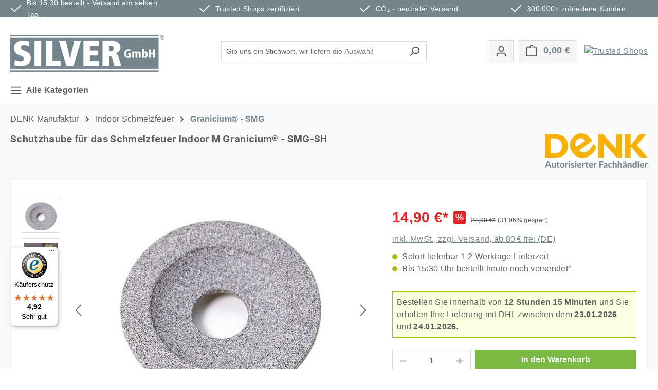

--- FILE ---
content_type: text/html; charset=UTF-8
request_url: https://www.silver-gmbh.de/schutzhaube-fuer-das-schmelzfeuer-indoor-m-granicium-smg-sh
body_size: 38358
content:
<!DOCTYPE html>
<html lang="de-DE"
      itemscope="itemscope"
      itemtype="https://schema.org/WebPage">


        
                            
    <head>
                                                        
                                                        
                                        
                                                                            
                            
                                        
                    			<!-- BEGIN CCM19 Cookie Consent Management -->
	<script src="https://cloud.ccm19.de/app.js?apiKey=b83de37ba7ebb8a8fcaf5d0516328b406bf8e6af00b8cfbb&amp;domain=6819cae71d8191338c014843" referrerpolicy="origin"></script>
	<!-- END CCM19 -->
		                <meta charset="utf-8">
            

    

                            <meta name="viewport"
                      content="width=device-width, initial-scale=1, shrink-to-fit=no">
            
                            <meta name="author"
                      content="">
                <meta name="robots"
                      content="index,follow">
                <meta name="revisit-after"
                      content="15 days">
                <meta name="keywords"
                      content="">
                <meta name="description"
                      content="Schutzhaube für das Schmelzfeuer Indoor M Granicium®

Vorteile:Zum Schutz vor Verschmutzung des WachsesDient als Einblickschutz in den SchmelztiegelDer Deckel zum Ablöschen kann weiterhin verwendet werdenHandmade in Germany

Material:Hergestellt aus gesc…">
            
                <meta property="og:type"
          content="product">
    <meta property="og:site_name"
          content="SILVER GmbH">
    <meta property="og:url"
          content="https://www.silver-gmbh.de/Schutzhaube-fuer-das-Schmelzfeuer-Indoor-M-Granicium-SMG-SH">
    <meta property="og:title"
          content="Schutzhaube für das Schmelzfeuer Indoor M Granicium® - SMG-SH">

    <meta property="og:description"
          content="Schutzhaube für das Schmelzfeuer Indoor M Granicium®

Vorteile:Zum Schutz vor Verschmutzung des WachsesDient als Einblickschutz in den SchmelztiegelDer Deckel zum Ablöschen kann weiterhin verwendet werdenHandmade in Germany

Material:Hergestellt aus gesc…">
    <meta property="og:image"
          content="https://www.silver-gmbh.de/media/bc/43/8e/1680248208/schutzhaube-fuer-das-schmelzfeuer-indoor-m-granicium-r-smg-sh-von-denk-keramik.jpg?ts=1742406559">

            <meta property="product:brand"
              content="DENK Keramik">
    
            <meta property="product:price:amount"
          content="14.9">
    <meta property="product:price:currency"
          content="EUR">
    <meta property="product:product_link"
          content="https://www.silver-gmbh.de/Schutzhaube-fuer-das-Schmelzfeuer-Indoor-M-Granicium-SMG-SH">

    <meta name="twitter:card"
          content="product">
    <meta name="twitter:site"
          content="SILVER GmbH">
    <meta name="twitter:title"
          content="Schutzhaube für das Schmelzfeuer Indoor M Granicium® - SMG-SH">
    <meta name="twitter:description"
          content="Schutzhaube für das Schmelzfeuer Indoor M Granicium®

Vorteile:Zum Schutz vor Verschmutzung des WachsesDient als Einblickschutz in den SchmelztiegelDer Deckel zum Ablöschen kann weiterhin verwendet werdenHandmade in Germany

Material:Hergestellt aus gesc…">
    <meta name="twitter:image"
          content="https://www.silver-gmbh.de/media/bc/43/8e/1680248208/schutzhaube-fuer-das-schmelzfeuer-indoor-m-granicium-r-smg-sh-von-denk-keramik.jpg?ts=1742406559">

                                <meta itemprop="copyrightHolder"
                      content="SILVER GmbH">
                <meta itemprop="copyrightYear"
                      content="">
                <meta itemprop="isFamilyFriendly"
                      content="true">
                <meta itemprop="image"
                      content="https://www.silver-gmbh.de/media/9a/ec/7f/1686561124/SilverGmbH_Logo.png?ts=1686561124">
            

                                                                                                
                                                                    
                                                                                        
    <script type="application/ld+json">
        {"@context":"https://schema.org","@graph":[{"@type":"LocalBusiness","name":"SILVER GmbH","url":"https://www.silver-gmbh.de","logo":"https://www.silver-gmbh.de/media/9a/ec/7f/1686561124/SilverGmbH_Logo.png","sameAs":[],"telephone":"05073-6752956","address":{"@type":"PostalAddress","streetAddress":"Am Bahndamm 16","addressLocality":"Lindwedel","postalCode":"29690","addressCountry":"DE"},"priceRange":"1-10000 EUR","image":["https://www.silver-gmbh.de/media/a6/9d/65/1766498891/2025-07-07.jpg?ts=1766498891"]},{"@type":"WebSite","url":"https://www.silver-gmbh.de/","potentialAction":{"@type":"SearchAction","target":"https://www.silver-gmbh.de/search?search={search_term_string}","query-input":"required name=search_term_string"}}]}
    </script>

                                            <meta name="theme-color"
                      content="#fff">
                            
                                                


                                                                                                                                                                                                                                                                                                                                                                                    
            
                    <link rel="shortcut icon"
                  href="https://www.silver-gmbh.de/media/3d/14/21/1686561569/SilverGmbH_Favicon.webp?ts=1686561569">
        
                                <link rel="apple-touch-icon"
                  href="https://www.silver-gmbh.de/media/fe/73/93/1712260054/SilverGmbH_Favicon.jpg?ts=1712260054">
                    
            
    
    <link rel="canonical" href="https://www.silver-gmbh.de/Schutzhaube-fuer-das-Schmelzfeuer-Indoor-M-Granicium-SMG-SH">

                    <title itemprop="name">
                    Schutzhaube für das Schmelzfeuer Indoor M Granicium® - SMG-SH            </title>
        
                                                                              <link rel="stylesheet"
                      href="https://www.silver-gmbh.de/theme/43ad6cab1a8ae7905a632dc40a8314a7/css/all.css?1769015314">
                                    

      
    
                                                                                                                                                                                                                                          

                

                    
    <script>
        window.features = {"V6_5_0_0":true,"v6.5.0.0":true,"V6_6_0_0":true,"v6.6.0.0":true,"V6_7_0_0":true,"v6.7.0.0":true,"V6_8_0_0":false,"v6.8.0.0":false,"DISABLE_VUE_COMPAT":true,"disable.vue.compat":true,"ACCESSIBILITY_TWEAKS":true,"accessibility.tweaks":true,"TELEMETRY_METRICS":false,"telemetry.metrics":false,"FLOW_EXECUTION_AFTER_BUSINESS_PROCESS":false,"flow.execution.after.business.process":false,"PERFORMANCE_TWEAKS":false,"performance.tweaks":false,"DEFERRED_CART_ERRORS":false,"deferred.cart.errors":false};
    </script>
        
                                                    
                        

    
                    


                        <script                     type="text/javascript">
                window.ga4CustomUrl = '';
            </script>
            
                                                                                        
    
                                                                                                <script                         type="text/javascript">
                    window.googleAnalyticsEnabled = false;
                    window.googleAdsEnabled = false;
                    window.ga4Enabled = false;
                    window.googleTagEnabled = false;

                    window.metaAdsEnabled = false;
                    window.microsoftAdsEnabled = false;
                    window.pinterestAdsEnabled = false;
                    window.tiktokAdsEnabled = false;
                    window.conversionConfiguration = "brutto";
                    window.taxConfiguration = "brutto";

                    window.requestLocale = 'de-DE';

                                        window.ga4CookieConfig = 'ccm19';
                    

                                        window.generateLeadValue = '1';
                                        window.ga4Currency = 'EUR';

                </script>
                                                            <script                             type="text/javascript">
                        window.ga4TagId = 'GTM-WF8ZT2F8';
                        window.dataLayer = window.dataLayer || [];
                        window.googleTagEnabled = true;
                        window.ga4Enabled = true;
                        window.ga4controllerName = 'product';
                        window.ga4controllerAction = 'index';
                        window.ga4activeNavigationId = '29d99bfa35384b70bcd02855d8aaf633';
                        window.ga4activeNavigationName = '';
                        window.ga4affiliation = 'Silver GmbH Ihr Online Shop für Haus und Garten';
                        window.ga4salesChannelName = 'Silver GmbH Ihr Online Shop für Haus und Garten';
                        window.ga4salesChannelId = 'd38c02f7faa4477a80de84cc8815c303';
                        if (localStorage.getItem("ga4UserId")) window.ga4UserId = localStorage.getItem("ga4UserId");
                        if (localStorage.getItem("ga4CustomerLifetimeValue")) window.ga4CustomerLifetimeValue = localStorage.getItem("ga4CustomerLifetimeValue");
                        if (localStorage.getItem("ga4CustomerOrderCount")) window.ga4CustomerOrderCount = localStorage.getItem("ga4CustomerOrderCount");

                                                window.ga4upCoupon = false;
                                                                        window.ga4gpCoupon = false;
                                                                        window.customTagManager = false;
                                                                        window.ga4AdvancedConsentMode = false;
                                                                        window.ga4ActiveConsentMode = true;
                                                                        window.metaAdsEnabled = true;
                        
                                                window.microsoftAdsEnabled = true;

                        
                        
                                            </script>
                                                                                            
                                    <script                         type="text/javascript">
                    window.googleAdsEnabled = true;
                                        window.conversionConfiguration = 'netto';
                                    </script>
                    
        
            <script                     type="text/javascript">
                            window.ga4Guest = false;
                        </script>

                            <script                         type="text/javascript">
                    window.ga4UserLoggedIn = false;
                    if (localStorage.getItem("loginSent")) localStorage.removeItem("loginSent");
                    if (localStorage.getItem("signUpSent")) localStorage.removeItem("signUpSent");
                </script>
            
            
                        
                
    
                        <script                     type="text/javascript">
                window.ga4Product = {};
            </script>
                
                    

                
                    
                    
                                                                
                                                                                        
                

                
                
                                                    
                                                    
                                    <script                             type="text/javascript">
                        window.ga4Product['29d99bfa35384b70bcd02855d8aaf633'] = {
                            item_id: '414783241',
                            item_name: 'Schutzhaube für das Schmelzfeuer Indoor M Granicium® - SMG-SH',
                            item_variant: '',
                            item_brand: 'DENK Keramik',
                            currency: 'EUR',
                            price: '12.52',
                            extra: {
                                minPurchase: '1',
                                shopware_id: '29d99bfa35384b70bcd02855d8aaf633',
                                realPrice: '12.52',
                                item_startPrice: '12.52',
                                taxRate: '19',
                                parentId: ''
                            }
                        };
                                                    window.ga4Product['29d99bfa35384b70bcd02855d8aaf633']['item_list_id'] = 'product';
                            window.ga4Product['29d99bfa35384b70bcd02855d8aaf633']['item_list_name'] = 'product';
                                                                                                                                                                            window.ga4Product['29d99bfa35384b70bcd02855d8aaf633']['item_category'] = 'Silver GmbH Ihr Online Shop für Haus und Garten';
                                                                                                                                                                window.ga4Product['29d99bfa35384b70bcd02855d8aaf633']['item_category2'] = 'DENK Manufaktur';
                                                                                                                                                                window.ga4Product['29d99bfa35384b70bcd02855d8aaf633']['item_category3'] = 'Indoor Schmelzfeuer';
                                                                                                                                                                window.ga4Product['29d99bfa35384b70bcd02855d8aaf633']['item_category4'] = 'Granicium® - SMG';
                                                                                                                                        </script>
                                        
    
            
                    
    


                                                                                                                                                                                                
    <!-- added by Trusted Shops app: Start -->
    <script src="https://integrations.etrusted.com/applications/widget.js/v2" async defer></script>
    <!-- End -->
                        
                            
            
                
                                    <script>
                    window.useDefaultCookieConsent = true;
                </script>
                    
                            <script>
            window.activeNavigationId = 'c9a61ecccba6453b9154d06875ee9403';
            window.activeRoute = 'frontend.detail.page';
            window.activeRouteParameters = '\u007B\u0022_httpCache\u0022\u003Atrue,\u0022productId\u0022\u003A\u002229d99bfa35384b70bcd02855d8aaf633\u0022\u007D';
            window.router = {
                'frontend.cart.offcanvas': '/checkout/offcanvas',
                'frontend.cookie.offcanvas': '/cookie/offcanvas',
                'frontend.checkout.finish.page': '/checkout/finish',
                'frontend.checkout.info': '/widgets/checkout/info',
                'frontend.menu.offcanvas': '/widgets/menu/offcanvas',
                'frontend.cms.page': '/widgets/cms',
                'frontend.cms.navigation.page': '/widgets/cms/navigation',
                'frontend.country.country-data': '/country/country-state-data',
                'frontend.app-system.generate-token': '/app-system/Placeholder/generate-token',
                'frontend.account.login.page': '/account/login',
            };
                            window.router['frontend.gateway.context'] = '/gateway/context';
                                    window.salesChannelId = 'd38c02f7faa4477a80de84cc8815c303';
        </script>
    
                                <script>
                
                window.breakpoints = {"xs":0,"sm":576,"md":768,"lg":992,"xl":1200,"xxl":1400};
            </script>
        
        
                                    
    
                        
    <script>
        window.validationMessages = {"required":"Die Eingabe darf nicht leer sein.","email":"Ung\u00fcltige E-Mail-Adresse. Die E-Mail ben\u00f6tigt das Format \"nutzer@beispiel.de\".","confirmation":"Ihre Eingaben sind nicht identisch.","minLength":"Diese Eingabe ist zu kurz"};
    </script>
        
                                                            <script>
                        window.themeJsPublicPath = 'https://www.silver-gmbh.de/theme/43ad6cab1a8ae7905a632dc40a8314a7/js/';
                    </script>
                                            <script type="text/javascript" src="https://www.silver-gmbh.de/theme/43ad6cab1a8ae7905a632dc40a8314a7/js/storefront/storefront.js?1769015314" defer></script>
                                            <script type="text/javascript" src="https://www.silver-gmbh.de/theme/43ad6cab1a8ae7905a632dc40a8314a7/js/swag-pay-pal/swag-pay-pal.js?1769015314" defer></script>
                                            <script type="text/javascript" src="https://www.silver-gmbh.de/theme/43ad6cab1a8ae7905a632dc40a8314a7/js/swag-amazon-pay/swag-amazon-pay.js?1769015314" defer></script>
                                            <script type="text/javascript" src="https://www.silver-gmbh.de/theme/43ad6cab1a8ae7905a632dc40a8314a7/js/pickware-dhl/pickware-dhl.js?1769015314" defer></script>
                                            <script type="text/javascript" src="https://www.silver-gmbh.de/theme/43ad6cab1a8ae7905a632dc40a8314a7/js/pickware-shipping-bundle/pickware-shipping-bundle.js?1769015314" defer></script>
                                            <script type="text/javascript" src="https://www.silver-gmbh.de/theme/43ad6cab1a8ae7905a632dc40a8314a7/js/solid-advanced-slider-elements/solid-advanced-slider-elements.js?1769015314" defer></script>
                                            <script type="text/javascript" src="https://www.silver-gmbh.de/theme/43ad6cab1a8ae7905a632dc40a8314a7/js/laudert-friendly-captcha/laudert-friendly-captcha.js?1769015314" defer></script>
                                            <script type="text/javascript" src="https://www.silver-gmbh.de/theme/43ad6cab1a8ae7905a632dc40a8314a7/js/cbax-modul-analytics/cbax-modul-analytics.js?1769015314" defer></script>
                                            <script type="text/javascript" src="https://www.silver-gmbh.de/theme/43ad6cab1a8ae7905a632dc40a8314a7/js/netzp-shopmanager6/netzp-shopmanager6.js?1769015314" defer></script>
                                            <script type="text/javascript" src="https://www.silver-gmbh.de/theme/43ad6cab1a8ae7905a632dc40a8314a7/js/prems-one-page-checkout6/prems-one-page-checkout6.js?1769015314" defer></script>
                                            <script type="text/javascript" src="https://www.silver-gmbh.de/theme/43ad6cab1a8ae7905a632dc40a8314a7/js/acris-gpsr-c-s/acris-gpsr-c-s.js?1769015314" defer></script>
                                            <script type="text/javascript" src="https://www.silver-gmbh.de/theme/43ad6cab1a8ae7905a632dc40a8314a7/js/stripe-shopware-payment/stripe-shopware-payment.js?1769015314" defer></script>
                                            <script type="text/javascript" src="https://www.silver-gmbh.de/theme/43ad6cab1a8ae7905a632dc40a8314a7/js/shop-studio-blog/shop-studio-blog.js?1769015314" defer></script>
                                            <script type="text/javascript" src="https://www.silver-gmbh.de/theme/43ad6cab1a8ae7905a632dc40a8314a7/js/papoo-ccm19-integration6/papoo-ccm19-integration6.js?1769015314" defer></script>
                                            <script type="text/javascript" src="https://www.silver-gmbh.de/theme/43ad6cab1a8ae7905a632dc40a8314a7/js/netzhirsch-order-countdown/netzhirsch-order-countdown.js?1769015314" defer></script>
                                            <script type="text/javascript" src="https://www.silver-gmbh.de/theme/43ad6cab1a8ae7905a632dc40a8314a7/js/intedia-morayne/intedia-morayne.js?1769015314" defer></script>
                                            <script type="text/javascript" src="https://www.silver-gmbh.de/theme/43ad6cab1a8ae7905a632dc40a8314a7/js/cbax-modul-navigation-amazon/cbax-modul-navigation-amazon.js?1769015314" defer></script>
                                            <script type="text/javascript" src="https://www.silver-gmbh.de/theme/43ad6cab1a8ae7905a632dc40a8314a7/js/acris-product-video-c-s/acris-product-video-c-s.js?1769015314" defer></script>
                                            <script type="text/javascript" src="https://www.silver-gmbh.de/theme/43ad6cab1a8ae7905a632dc40a8314a7/js/acris-faq-c-s/acris-faq-c-s.js?1769015314" defer></script>
                                            <script type="text/javascript" src="https://www.silver-gmbh.de/theme/43ad6cab1a8ae7905a632dc40a8314a7/js/d-i-sco-g-a4/d-i-sco-g-a4.js?1769015314" defer></script>
                                            <script type="text/javascript" src="https://www.silver-gmbh.de/theme/43ad6cab1a8ae7905a632dc40a8314a7/js/gjuce-credit-transfer-by-qrcode-s-w6/gjuce-credit-transfer-by-qrcode-s-w6.js?1769015314" defer></script>
                                                        

    
        </head>

        
                                                                                                                                                                                                
    <!-- added by Trusted Shops app: Start -->
    <script src="https://integrations.etrusted.com/applications/widget.js/v2" async defer></script>
    <!-- End -->
                        
    
                
            <div class="staw-header-top-bar">
            <div class="container">
                <div class="staw-content-header-top-bar">
                    <div class="staw-header-usps first">
                        <span class="icon icon-checkmark" aria-hidden="true">
                                        <svg xmlns="http://www.w3.org/2000/svg" xmlns:xlink="http://www.w3.org/1999/xlink" width="24" height="24" viewBox="0 0 24 24"><defs><path id="icons-default-checkmark" d="M2.7071 10.2929c-.3905-.3905-1.0237-.3905-1.4142 0-.3905.3905-.3905 1.0237 0 1.4142l7 7c.3905.3905 1.0237.3905 1.4142 0l13-13c.3905-.3905.3905-1.0237 0-1.4142-.3905-.3905-1.0237-.3905-1.4142 0L9 16.5858l-6.2929-6.293z" /></defs><use xlink:href="#icons-default-checkmark" fill="#758CA3" fill-rule="evenodd" /></svg>
                    </span> <span class="staw-header-span">Bis 15:30 bestellt - Versand am selben Tag</span>
                    </div>
                    <div class="staw-header-usps second">
                        <span class="icon icon-checkmark" aria-hidden="true">
                                        <svg xmlns="http://www.w3.org/2000/svg" xmlns:xlink="http://www.w3.org/1999/xlink" width="24" height="24" viewBox="0 0 24 24"><use xlink:href="#icons-default-checkmark" fill="#758CA3" fill-rule="evenodd" /></svg>
                    </span> <span class="staw-header-span">Trusted Shops zertifiziert</span>
                    </div>
                    <div class="staw-header-usps third">
                        <span class="icon icon-checkmark" aria-hidden="true">
                                        <svg xmlns="http://www.w3.org/2000/svg" xmlns:xlink="http://www.w3.org/1999/xlink" width="24" height="24" viewBox="0 0 24 24"><use xlink:href="#icons-default-checkmark" fill="#758CA3" fill-rule="evenodd" /></svg>
                    </span> <span class="staw-header-span">CO₂ - neutraler Versand</span>
                    </div>
                    <div class="staw-header-usps fourth">
                        <span class="icon icon-checkmark" aria-hidden="true">
                                        <svg xmlns="http://www.w3.org/2000/svg" xmlns:xlink="http://www.w3.org/1999/xlink" width="24" height="24" viewBox="0 0 24 24"><use xlink:href="#icons-default-checkmark" fill="#758CA3" fill-rule="evenodd" /></svg>
                    </span> <span class="staw-header-span">300.000+ zufriedene Kunden</span>
                    </div>
                </div>
            </div>
        </div>
    
        
        <body class="is-ctl-product is-act-index">

            
                
    
    
            <div id="page-top" class="skip-to-content bg-primary-subtle text-primary-emphasis overflow-hidden" tabindex="-1">
            <div class="container skip-to-content-container d-flex justify-content-center visually-hidden-focusable">
                                                                                        <a href="#content-main" class="skip-to-content-link d-inline-flex text-decoration-underline m-1 p-2 fw-bold gap-2">
                                Zum Hauptinhalt springen
                            </a>
                                            
                                                                        <a href="#header-main-search-input" class="skip-to-content-link d-inline-flex text-decoration-underline m-1 p-2 fw-bold gap-2 d-none d-sm-block">
                                Zur Suche springen
                            </a>
                                            
                                                                        <a href="#main-navigation-menu" class="skip-to-content-link d-inline-flex text-decoration-underline m-1 p-2 fw-bold gap-2 d-none d-lg-block">
                                Zur Hauptnavigation springen
                            </a>
                                                                        </div>
        </div>
        
                            
                <noscript class="noscript-main">
                
    <div role="alert"
         aria-live="polite"
         class="alert alert-info d-flex align-items-center">

                                                                        
                                                    <span class="icon icon-info" aria-hidden="true">
                                        <svg xmlns="http://www.w3.org/2000/svg" xmlns:xlink="http://www.w3.org/1999/xlink" width="24" height="24" viewBox="0 0 24 24"><defs><path d="M12 7c.5523 0 1 .4477 1 1s-.4477 1-1 1-1-.4477-1-1 .4477-1 1-1zm1 9c0 .5523-.4477 1-1 1s-1-.4477-1-1v-5c0-.5523.4477-1 1-1s1 .4477 1 1v5zm11-4c0 6.6274-5.3726 12-12 12S0 18.6274 0 12 5.3726 0 12 0s12 5.3726 12 12zM12 2C6.4772 2 2 6.4772 2 12s4.4772 10 10 10 10-4.4772 10-10S17.5228 2 12 2z" id="icons-default-info" /></defs><use xlink:href="#icons-default-info" fill="#758CA3" fill-rule="evenodd" /></svg>
                    </span>                                                    
                                    
                    <div class="alert-content-container">
                                                    
                                                            Um unseren Shop in vollem Umfang nutzen zu können, empfehlen wir Ihnen Javascript in Ihrem Browser zu aktivieren.
                                    
                                                                </div>
            </div>
            </noscript>
        

                                
    
        <header class="header-main">
                            <div class="container">
                                    <div class="top-bar d-none d-lg-block">
        
                        </div>
    
            <div class="row align-items-center header-row">
                            <div class="staw-header-mobile">
                    <div class="col-12 col-lg-auto header-logo-col">
                            <div class="header-logo-main text-center">
                    <a class="header-logo-main-link"
               href="/"
               title="Zur Startseite gehen">
                                    <picture class="header-logo-picture d-block m-auto">
                                                                                    <source srcset="https://www.silver-gmbh.de/media/b6/6a/6d/1686561073/SilverGmbH_Logo.webp?ts=1686561073"
                                        media="(min-width: 768px) and (max-width: 991px)">
                                                    
                                                                                    <source srcset="https://www.silver-gmbh.de/media/b6/6a/6d/1686561073/SilverGmbH_Logo.webp?ts=1686561073"
                                        media="(max-width: 767px)">
                                                    
                                                                                    <img src="https://www.silver-gmbh.de/media/9a/ec/7f/1686561124/SilverGmbH_Logo.png?ts=1686561124"
                                     alt="Zur Startseite gehen"
                                     class="img-fluid header-logo-main-img">
                                                                        </picture>
                            </a>
            </div>
                    </div>
                                            <div class="col-auto stawmobile">
                            <a target="_blank" href="https://www.trustedshops.de/bewertung/info_XB783F7D17CA56420D97C38D9191F841B.html" alt="Trusted Shops" title="Tusted Shops" ><img src="https://www.silver-gmbh.de/media/45/af/99/1741841409/trustedshops.avif?ts=1741841409" alt="Trusted Shops" title="Trusted Shops"></a>
                        </div>
                                    </div>
            
                            <div class="col-12 order-2 col-sm order-sm-1 header-search-col">
                    <div class="row">
                        <div class="col-sm-auto d-none d-sm-block d-lg-none">
                                                            <div class="nav-main-toggle">
                                                                            <button
                                                class="btn nav-main-toggle-btn header-actions-btn"
                                                type="button"
                                                data-off-canvas-menu="true"
                                                aria-label="Menü"
                                        >
                                                                                            <span class="icon icon-stack" aria-hidden="true">
                                        <svg xmlns="http://www.w3.org/2000/svg" xmlns:xlink="http://www.w3.org/1999/xlink" width="24" height="24" viewBox="0 0 24 24"><defs><path d="M3 13c-.5523 0-1-.4477-1-1s.4477-1 1-1h18c.5523 0 1 .4477 1 1s-.4477 1-1 1H3zm0-7c-.5523 0-1-.4477-1-1s.4477-1 1-1h18c.5523 0 1 .4477 1 1s-.4477 1-1 1H3zm0 14c-.5523 0-1-.4477-1-1s.4477-1 1-1h18c.5523 0 1 .4477 1 1s-.4477 1-1 1H3z" id="icons-default-stack" /></defs><use xlink:href="#icons-default-stack" fill="#758CA3" fill-rule="evenodd" /></svg>
                    </span>                                                MENÜ
                                                                                    </button>
                                                                    </div>
                                                    </div>
                        <div class="col">
                            
    <div class="collapse"
         id="searchCollapse">
        <div class="header-search my-2 m-sm-auto">
                            <form action="/search"
                      method="get"
                      data-search-widget="true"
                      data-search-widget-options="{&quot;searchWidgetMinChars&quot;:2}"
                      data-url="/suggest?search="
                      class="header-search-form js-search-form">
                                            <div class="input-group">
                                                            <input
                                    type="search"
                                    id="header-main-search-input"
                                    name="search"
                                    class="form-control header-search-input"
                                    autocomplete="off"
                                    autocapitalize="off"
                                    placeholder="Gib uns ein Stichwort, wir liefern die Auswahl!"
                                    aria-label="Gib uns ein Stichwort, wir liefern die Auswahl!"
                                    role="combobox"
                                    aria-autocomplete="list"
                                    aria-controls="search-suggest-listbox"
                                    aria-expanded="false"
                                    aria-describedby="search-suggest-result-info"
                                    value="">
                            
                                                            <button type="submit"
                                        class="btn header-search-btn"
                                        aria-label="Suchen">
                                    <span class="header-search-icon">
                                        <span class="icon icon-search" aria-hidden="true">
                                        <svg xmlns="http://www.w3.org/2000/svg" xmlns:xlink="http://www.w3.org/1999/xlink" width="24" height="24" viewBox="0 0 24 24"><defs><path d="M10.0944 16.3199 4.707 21.707c-.3905.3905-1.0237.3905-1.4142 0-.3905-.3905-.3905-1.0237 0-1.4142L8.68 14.9056C7.6271 13.551 7 11.8487 7 10c0-4.4183 3.5817-8 8-8s8 3.5817 8 8-3.5817 8-8 8c-1.8487 0-3.551-.627-4.9056-1.6801zM15 16c3.3137 0 6-2.6863 6-6s-2.6863-6-6-6-6 2.6863-6 6 2.6863 6 6 6z" id="icons-default-search" /></defs><use xlink:href="#icons-default-search" fill="#758CA3" fill-rule="evenodd" /></svg>
                    </span>                                    </span>
                                </button>
                            
                                                            <button class="btn header-close-btn js-search-close-btn d-none"
                                        type="button"
                                        aria-label="Die Dropdown-Suche schließen">
                                    <span class="header-close-icon">
                                        <span class="icon icon-x" aria-hidden="true">
                                        <svg xmlns="http://www.w3.org/2000/svg" xmlns:xlink="http://www.w3.org/1999/xlink" width="24" height="24" viewBox="0 0 24 24"><defs><path d="m10.5858 12-7.293-7.2929c-.3904-.3905-.3904-1.0237 0-1.4142.3906-.3905 1.0238-.3905 1.4143 0L12 10.5858l7.2929-7.293c.3905-.3904 1.0237-.3904 1.4142 0 .3905.3906.3905 1.0238 0 1.4143L13.4142 12l7.293 7.2929c.3904.3905.3904 1.0237 0 1.4142-.3906.3905-1.0238.3905-1.4143 0L12 13.4142l-7.2929 7.293c-.3905.3904-1.0237.3904-1.4142 0-.3905-.3906-.3905-1.0238 0-1.4143L10.5858 12z" id="icons-default-x" /></defs><use xlink:href="#icons-default-x" fill="#758CA3" fill-rule="evenodd" /></svg>
                    </span>                                    </span>
                                </button>
                                                    </div>
                                    </form>
                    </div>
    </div>
                        </div>
                    </div>
                </div>
            
                            <div class="col-12 order-1 col-sm-auto order-sm-2 header-actions-col">
                    <div class="row g-0">
                                                    <div class="col d-sm-none">
                                <div class="menu-button">
                                                                            <button
                                                class="btn nav-main-toggle-btn header-actions-btn"
                                                type="button"
                                                data-off-canvas-menu="true"
                                                aria-label="Menü"
                                        >
                                                                                            <span class="icon icon-stack" aria-hidden="true">
                                        <svg xmlns="http://www.w3.org/2000/svg" xmlns:xlink="http://www.w3.org/1999/xlink" width="24" height="24" viewBox="0 0 24 24"><use xlink:href="#icons-default-stack" fill="#758CA3" fill-rule="evenodd" /></svg>
                    </span>                                                MENÜ
                                                                                    </button>
                                                                    </div>
                            </div>
                        
                                                    <div class="col-auto d-sm-none">
                                <div class="search-toggle">
                                    <button class="btn header-actions-btn search-toggle-btn js-search-toggle-btn collapsed"
                                            type="button"
                                            data-bs-toggle="collapse"
                                            data-bs-target="#searchCollapse"
                                            aria-expanded="false"
                                            aria-controls="searchCollapse"
                                            aria-label="Suchen">
                                        <span class="icon icon-search" aria-hidden="true">
                                        <svg xmlns="http://www.w3.org/2000/svg" xmlns:xlink="http://www.w3.org/1999/xlink" width="24" height="24" viewBox="0 0 24 24"><use xlink:href="#icons-default-search" fill="#758CA3" fill-rule="evenodd" /></svg>
                    </span>                                    </button>
                                </div>
                            </div>
                        
                        
                                                    <div class="col-auto">
                                <div class="account-menu">
                                        <div class="dropdown">
                    <button class="btn account-menu-btn header-actions-btn"
                    type="button"
                    id="accountWidget"
                    data-account-menu="true"
                    data-bs-toggle="dropdown"
                    aria-haspopup="true"
                    aria-expanded="false"
                    aria-label="Ihr Konto"
                    title="Ihr Konto">
                <span class="icon icon-avatar" aria-hidden="true">
                                        <svg xmlns="http://www.w3.org/2000/svg" xmlns:xlink="http://www.w3.org/1999/xlink" width="24" height="24" viewBox="0 0 24 24"><defs><path d="M12 3C9.7909 3 8 4.7909 8 7c0 2.2091 1.7909 4 4 4 2.2091 0 4-1.7909 4-4 0-2.2091-1.7909-4-4-4zm0-2c3.3137 0 6 2.6863 6 6s-2.6863 6-6 6-6-2.6863-6-6 2.6863-6 6-6zM4 22.099c0 .5523-.4477 1-1 1s-1-.4477-1-1V20c0-2.7614 2.2386-5 5-5h10.0007c2.7614 0 5 2.2386 5 5v2.099c0 .5523-.4477 1-1 1s-1-.4477-1-1V20c0-1.6569-1.3431-3-3-3H7c-1.6569 0-3 1.3431-3 3v2.099z" id="icons-default-avatar" /></defs><use xlink:href="#icons-default-avatar" fill="#758CA3" fill-rule="evenodd" /></svg>
                    </span>            </button>
        
                    <div class="dropdown-menu dropdown-menu-end account-menu-dropdown js-account-menu-dropdown"
                 aria-labelledby="accountWidget">
                

        
            <div class="offcanvas-header">
                            <button class="btn btn-secondary offcanvas-close js-offcanvas-close">
                                            <span class="icon icon-x icon-sm" aria-hidden="true">
                                        <svg xmlns="http://www.w3.org/2000/svg" xmlns:xlink="http://www.w3.org/1999/xlink" width="24" height="24" viewBox="0 0 24 24"><use xlink:href="#icons-default-x" fill="#758CA3" fill-rule="evenodd" /></svg>
                    </span>                    
                                            Menü schließen
                                    </button>
                    </div>
    
            <div class="offcanvas-body">
                <div class="account-menu">
                                    <div class="dropdown-header account-menu-header">
                    Ihr Konto
                </div>
                    
                                    <div class="account-menu-login">
                                            <a href="/account/login"
                           title="Anmelden"
                           class="btn btn-primary account-menu-login-button">
                            Anmelden
                        </a>
                    
                                            <div class="account-menu-register">
                            oder
                            <a href="/account/login"
                               title="Registrieren">
                                registrieren
                            </a>
                        </div>
                                    </div>
                    
                    <div class="account-menu-links">
                    <div class="header-account-menu">
        <div class="card account-menu-inner">
                                        
                                                <nav class="list-group list-group-flush account-aside-list-group">
                                                                                    <a href="/account"
                                   title="Übersicht"
                                   class="list-group-item list-group-item-action account-aside-item"
                                   >
                                    Übersicht
                                </a>
                            
                                                            <a href="/account/profile"
                                   title="Persönliches Profil"
                                   class="list-group-item list-group-item-action account-aside-item"
                                   >
                                    Persönliches Profil
                                </a>
                            
                                                                                                                            <a href="/account/address"
                                   title="Adressen"
                                   class="list-group-item list-group-item-action account-aside-item"
                                   >
                                    Adressen
                                </a>
                            
                                                            <a href="/account/order"
                                   title="Bestellungen"
                                   class="list-group-item list-group-item-action account-aside-item"
                                   >
                                    Bestellungen
                                </a>
                                                                        </nav>
                            
                                                </div>
    </div>
            </div>
            </div>
        </div>
                </div>
            </div>
                                </div>
                            </div>
                        
                                                    <div class="col-auto">
                                <div
                                        class="header-cart"
                                        data-off-canvas-cart="true"
                                >
                                    <a class="btn header-cart-btn header-actions-btn"
                                       href="/checkout/cart"
                                       data-cart-widget="true"
                                       title="Warenkorb"
                                       aria-label="Warenkorb">
                                            <span class="header-cart-icon">
        <span class="icon icon-bag" aria-hidden="true">
                                        <svg xmlns="http://www.w3.org/2000/svg" xmlns:xlink="http://www.w3.org/1999/xlink" width="24" height="24" viewBox="0 0 24 24"><defs><path d="M5.892 3c.5523 0 1 .4477 1 1s-.4477 1-1 1H3.7895a1 1 0 0 0-.9986.9475l-.7895 15c-.029.5515.3946 1.0221.9987 1.0525h17.8102c.5523 0 1-.4477.9986-1.0525l-.7895-15A1 1 0 0 0 20.0208 5H17.892c-.5523 0-1-.4477-1-1s.4477-1 1-1h2.1288c1.5956 0 2.912 1.249 2.9959 2.8423l.7894 15c.0035.0788.0035.0788.0042.1577 0 1.6569-1.3432 3-3 3H3c-.079-.0007-.079-.0007-.1577-.0041-1.6546-.0871-2.9253-1.499-2.8382-3.1536l.7895-15C.8775 4.249 2.1939 3 3.7895 3H5.892zm4 2c0 .5523-.4477 1-1 1s-1-.4477-1-1V3c0-1.6569 1.3432-3 3-3h2c1.6569 0 3 1.3431 3 3v2c0 .5523-.4477 1-1 1s-1-.4477-1-1V3c0-.5523-.4477-1-1-1h-2c-.5523 0-1 .4477-1 1v2z" id="icons-default-bag" /></defs><use xlink:href="#icons-default-bag" fill="#758CA3" fill-rule="evenodd" /></svg>
                    </span>    </span>
        <span class="header-cart-total d-none d-sm-inline-block ms-sm-2">
        0,00 €
    </span>

        <span
        class="visually-hidden"
        id="cart-widget-aria-label"
    >
        Warenkorb enthält 0 Positionen. Der Gesamtwert beträgt 0,00 €.
    </span>
                                    </a>
                                </div>
                            </div>
                                                            <div class="col-auto staw">
                                    <a target="_blank" href="https://www.trustedshops.de/bewertung/info_XB783F7D17CA56420D97C38D9191F841B.html" alt="Trusted Shops" title="Tusted Shops" ><img src="https://www.silver-gmbh.de/media/45/af/99/1741841409/trustedshops.avif?ts=1741841409" alt="Trusted Shops" title="Trusted Shops"></a>
                                </div>
                                                                        </div>
                </div>
                    </div>
                    </div>
                    </header>
    
            <div class="nav-main">
                            
    
    <style>
                    .cbax-navigation-amazon {
                                    background-color:#fff;
                                .cbax-main-navigation-menu {
                    .cbax-main-navigation-link-text {
                                                    color: #2b3136;
                            .icon {
                                color: unset;
                            }
                                                                            &:hover {
                                color: #73848D;
                                .icon {
                                    color: unset;
                                }
                            }
                                            }
                }
            }
            </style>

            
        <div class="cbax-navigation-amazon"
             id="mainNavigation"
             data-cbax-navigation-amazon-flyout-menu="true">
                            <div class="container">
                                            <nav
                            id="main-navigation-menu"
                            class="nav cbax-main-navigation-menu"
                            aria-label="Hauptnavigation"
                            itemscope="itemscope"
                            itemtype="http://schema.org/SiteNavigationElement"
                        >

                                                            <a class="nav-link cbax-main-navigation-link"
                                   href="#"
                                   itemprop="url"
                                   aria-label="Alle Kategorien"
                                   data-cbax-flyout-menu-trigger="Cbax-Navigation-Home"                                   title="Alle Kategorien">
                                    <div class="cbax-main-navigation-link-text cbax-all-categories">
                                        <span class="icon icon-stack" aria-hidden="true">
                                        <svg xmlns="http://www.w3.org/2000/svg" xmlns:xlink="http://www.w3.org/1999/xlink" width="24" height="24" viewBox="0 0 24 24"><use xlink:href="#icons-default-stack" fill="#758CA3" fill-rule="evenodd" /></svg>
                    </span><span itemprop="name">Alle Kategorien</span>
                                    </div>
                                </a>
                            
                                                            
                                
                                                    </nav>
                                    </div>
            
                                                                        <div class="cbax-navigation-amazon-flyouts">
                            
                                                                    <div class="cbax-navigation-amazon-flyout"
                                         data-cbax-flyout-menu-id="Cbax-Navigation-Home">
                                                                                    

<style>
    .cbax-navigation-amazon {
        .cbax-navigation-amazon-flyout {
            .cbax-navigation-amazon-main {
                             box-shadow: 0 43px 43px -6px #79849033;
                            .cbax-main-categories {
                    .cbax-main-list {
                                            &:hover {
                            background-color: #fff;
                        }
                                            .cbax-main-link-text {
                                                    color: #2b3136;
                            .icon {
                                color: unset;
                            }
                                                                            &:hover {
                                color: #73848D;
                            }
                                                }
                    }
                }
            }
                    .cbax-navigation-amazon-submenu-wrapper.wrap-is-open {
                transition: opacity 400ms;
                .cbax-navigation-amazon-submenu-customhtml {
                                           color:#2b3136;
                       &h1,&h2,&h3,&h4,&h5,&h6 {
                            color: unset;
                       }
                                    }
            }
        
            .cbax-navigation-amazon-submenu {
                .cbax-sub-header {
                                    .cbax-navigation-amazon-close-button {
                        .icon {
                                                    color: #2b3136;
                                                }
                    }
                                                    .sub-header-link {
                                            color: #2b3136;
                                        }
                                }
                .cbax-sub-list {
                    .cbax-sub-link-text {
                                            color: #73848D;
                                                                &:hover {
                            color: #73848D;
                        }
                                        }
                }
            }
        }
    }

</style>


    <div>
        <div
            class="cbax-navigation-amazon-main"
                            style="width:300px;                background-color:#fff;"
                    >
            <div
                class="cbax-main-header"
                                    style="background-color:#eee;                    border-top: 4px solid #313131;                    color:#2b3136;                    border-left: 1px solid #798490;                    border-right: 1px solid #798490;"
                            >
                Kategorien
            </div>
            <ul
                class="cbax-main-categories"
                                    style="max-height:600px;                                            border-left: 1px solid #798490;
                        border-right: 1px solid #798490;
                        border-bottom: 1px solid #798490;
                    "
                                >
                                                                                                                                                                                                                                                                                                                                        
                    <li class="cbax-main-list">
                                                                                    <a class="nav-link cbax-main-link"
                                   href="https://www.silver-gmbh.de/Kamin-Zubehoer/"
                                   itemprop="url"
                                   data-cbax-flyout-submenu-trigger="a96e3adfccc94eefb76ba7dad4c7af02"                                                                       title="Kamin &amp; Zubehör">
                                    <div class="cbax-main-link-text d-flex justify-content-between">
                                        <div>
                                            <span itemprop="name">Kamin &amp; Zubehör</span>
                                                                                    </div>
                                        <div><span class="icon icon-arrow-medium-right icon-sm" aria-hidden="true">
                                        <svg xmlns="http://www.w3.org/2000/svg" xmlns:xlink="http://www.w3.org/1999/xlink" width="16" height="16" viewBox="0 0 16 16"><defs><path id="icons-solid-arrow-medium-right" d="M4.7071 5.2929c-.3905-.3905-1.0237-.3905-1.4142 0-.3905.3905-.3905 1.0237 0 1.4142l4 4c.3905.3905 1.0237.3905 1.4142 0l4-4c.3905-.3905.3905-1.0237 0-1.4142-.3905-.3905-1.0237-.3905-1.4142 0L8 8.5858l-3.2929-3.293z" /></defs><use transform="rotate(-90 8 8)" xlink:href="#icons-solid-arrow-medium-right" fill="#758CA3" fill-rule="evenodd" /></svg>
                    </span></div>                                    </div>
                                </a>
                                                                        </li>
                                                                                                                                                                                                                                                                                                                                        
                    <li class="cbax-main-list">
                                                                                    <a class="nav-link cbax-main-link is-active"
                                   href="https://www.silver-gmbh.de/Haus-Garten/"
                                   itemprop="url"
                                   data-cbax-flyout-submenu-trigger="9d632fac4a514471a3da3f2ca04da81b"                                                                       title="Haus &amp; Garten">
                                    <div class="cbax-main-link-text d-flex justify-content-between">
                                        <div>
                                            <span itemprop="name">Haus &amp; Garten</span>
                                                                                    </div>
                                        <div><span class="icon icon-arrow-medium-right icon-sm" aria-hidden="true">
                                        <svg xmlns="http://www.w3.org/2000/svg" xmlns:xlink="http://www.w3.org/1999/xlink" width="16" height="16" viewBox="0 0 16 16"><use transform="rotate(-90 8 8)" xlink:href="#icons-solid-arrow-medium-right" fill="#758CA3" fill-rule="evenodd" /></svg>
                    </span></div>                                    </div>
                                </a>
                                                                        </li>
                                                                                                                                                                                                                                                                                                                                        
                    <li class="cbax-main-list">
                                                                                    <a class="nav-link cbax-main-link"
                                   href="https://www.silver-gmbh.de/Grillen-Zubehoer/"
                                   itemprop="url"
                                   data-cbax-flyout-submenu-trigger="429575ce83f447de941563fa3ee03fa1"                                                                       title="Grillen &amp; Zubehör">
                                    <div class="cbax-main-link-text d-flex justify-content-between">
                                        <div>
                                            <span itemprop="name">Grillen &amp; Zubehör</span>
                                                                                    </div>
                                        <div><span class="icon icon-arrow-medium-right icon-sm" aria-hidden="true">
                                        <svg xmlns="http://www.w3.org/2000/svg" xmlns:xlink="http://www.w3.org/1999/xlink" width="16" height="16" viewBox="0 0 16 16"><use transform="rotate(-90 8 8)" xlink:href="#icons-solid-arrow-medium-right" fill="#758CA3" fill-rule="evenodd" /></svg>
                    </span></div>                                    </div>
                                </a>
                                                                        </li>
                                                                                                                                                                                                                                                                                                                                        
                    <li class="cbax-main-list">
                                                                                    <a class="nav-link cbax-main-link"
                                   href="https://www.silver-gmbh.de/Duft-Zubehoer/"
                                   itemprop="url"
                                   data-cbax-flyout-submenu-trigger="019193143b3a76708f4f6dd85e653a4d"                                                                       title="Duft &amp; Zubehör">
                                    <div class="cbax-main-link-text d-flex justify-content-between">
                                        <div>
                                            <span itemprop="name">Duft &amp; Zubehör</span>
                                                                                    </div>
                                        <div><span class="icon icon-arrow-medium-right icon-sm" aria-hidden="true">
                                        <svg xmlns="http://www.w3.org/2000/svg" xmlns:xlink="http://www.w3.org/1999/xlink" width="16" height="16" viewBox="0 0 16 16"><use transform="rotate(-90 8 8)" xlink:href="#icons-solid-arrow-medium-right" fill="#758CA3" fill-rule="evenodd" /></svg>
                    </span></div>                                    </div>
                                </a>
                                                                        </li>
                                                                                                                                                                                                                                                                                                                                        
                    <li class="cbax-main-list">
                                                                                    <a class="nav-link cbax-main-link"
                                   href="https://www.silver-gmbh.de/DENK-Manufaktur/"
                                   itemprop="url"
                                   data-cbax-flyout-submenu-trigger="0190bcb7de5b77c08e7da894c3ddc155"                                                                       title="DENK Manufaktur">
                                    <div class="cbax-main-link-text d-flex justify-content-between">
                                        <div>
                                            <span itemprop="name">DENK Manufaktur</span>
                                                                                    </div>
                                        <div><span class="icon icon-arrow-medium-right icon-sm" aria-hidden="true">
                                        <svg xmlns="http://www.w3.org/2000/svg" xmlns:xlink="http://www.w3.org/1999/xlink" width="16" height="16" viewBox="0 0 16 16"><use transform="rotate(-90 8 8)" xlink:href="#icons-solid-arrow-medium-right" fill="#758CA3" fill-rule="evenodd" /></svg>
                    </span></div>                                    </div>
                                </a>
                                                                        </li>
                                                                                                                                                                                                                                                                                                                                        
                    <li class="cbax-main-list">
                                                                                    <a class="nav-link cbax-main-link"
                                   href="https://www.silver-gmbh.de/HORL-1993/"
                                   itemprop="url"
                                   data-cbax-flyout-submenu-trigger="ad938346e8bd4c30bab5cb3ed831b1af"                                                                       title="HORL-1993">
                                    <div class="cbax-main-link-text d-flex justify-content-between">
                                        <div>
                                            <span itemprop="name">HORL-1993</span>
                                                                                    </div>
                                        <div><span class="icon icon-arrow-medium-right icon-sm" aria-hidden="true">
                                        <svg xmlns="http://www.w3.org/2000/svg" xmlns:xlink="http://www.w3.org/1999/xlink" width="16" height="16" viewBox="0 0 16 16"><use transform="rotate(-90 8 8)" xlink:href="#icons-solid-arrow-medium-right" fill="#758CA3" fill-rule="evenodd" /></svg>
                    </span></div>                                    </div>
                                </a>
                                                                        </li>
                                                                                                                                                                                                                                                                                                                                        
                    <li class="cbax-main-list">
                                                                                    <a class="nav-link cbax-main-link"
                                   href="https://www.silver-gmbh.de/Ovicue-Grill-L/"
                                   itemprop="url"
                                                                                                          title="Ovicue Grill L">
                                    <div class="cbax-main-link-text d-flex justify-content-between">
                                        <div>
                                            <span itemprop="name">Ovicue Grill L</span>
                                                                                    </div>
                                                                            </div>
                                </a>
                                                                        </li>
                                                                                                                                                                                                                                                                                                                                        
                    <li class="cbax-main-list">
                                                                                    <a class="nav-link cbax-main-link"
                                   href="https://www.silver-gmbh.de/GUSSKOENIG/"
                                   itemprop="url"
                                   data-cbax-flyout-submenu-trigger="018dcc34cfd3728c91eed6684f56211d"                                                                       title="GUSSKÖNIG">
                                    <div class="cbax-main-link-text d-flex justify-content-between">
                                        <div>
                                            <span itemprop="name">GUSSKÖNIG</span>
                                                                                    </div>
                                        <div><span class="icon icon-arrow-medium-right icon-sm" aria-hidden="true">
                                        <svg xmlns="http://www.w3.org/2000/svg" xmlns:xlink="http://www.w3.org/1999/xlink" width="16" height="16" viewBox="0 0 16 16"><use transform="rotate(-90 8 8)" xlink:href="#icons-solid-arrow-medium-right" fill="#758CA3" fill-rule="evenodd" /></svg>
                    </span></div>                                    </div>
                                </a>
                                                                        </li>
                                                                                                                                                                                                                                                                                                                                        
                    <li class="cbax-main-list">
                                                                                    <a class="nav-link cbax-main-link"
                                   href="https://www.silver-gmbh.de/Burnhard-Grills/"
                                   itemprop="url"
                                   data-cbax-flyout-submenu-trigger="0197a281507a7f84b5453baebf988f3b"                                                                       title="Burnhard Grills">
                                    <div class="cbax-main-link-text d-flex justify-content-between">
                                        <div>
                                            <span itemprop="name">Burnhard Grills</span>
                                                                                    </div>
                                        <div><span class="icon icon-arrow-medium-right icon-sm" aria-hidden="true">
                                        <svg xmlns="http://www.w3.org/2000/svg" xmlns:xlink="http://www.w3.org/1999/xlink" width="16" height="16" viewBox="0 0 16 16"><use transform="rotate(-90 8 8)" xlink:href="#icons-solid-arrow-medium-right" fill="#758CA3" fill-rule="evenodd" /></svg>
                    </span></div>                                    </div>
                                </a>
                                                                        </li>
                                                                                                                                                                                                                                                                                                                                        
                    <li class="cbax-main-list">
                                                                                    <a class="nav-link cbax-main-link"
                                   href="https://www.silver-gmbh.de/Magazin/"
                                   itemprop="url"
                                                                                                          title="Magazin">
                                    <div class="cbax-main-link-text d-flex justify-content-between">
                                        <div>
                                            <span itemprop="name">Magazin</span>
                                                                                    </div>
                                                                            </div>
                                </a>
                                                                        </li>
                            </ul>
        </div>
    </div>



    <div
        class="cbax-navigation-amazon-submenu-wrapper"
                    style="height:660px;            background-color:#fff;"
            >

                                
                                                        
                                        
                                        
                        
                                                    
                            <div
                    class="cbax-navigation-amazon-submenu"
                    data-cbax-flyout-submenu-id="a96e3adfccc94eefb76ba7dad4c7af02"
                                            style="border-bottom: 1px solid #798490;
                        border-right: 1px solid #798490;
                        box-shadow: 0 43px 43px -6px #79849033;"
                                    >
                                        <div
                        class="cbax-sub-header"
                                                    style="background-color:#eee;                            border-top: 4px solid #313131;"
                                            >
                                                    <a
                                class="nav-link sub-header-link"
                                href="https://www.silver-gmbh.de/Kamin-Zubehoer/"
                                itemprop="url"
                                title="Kamin &amp; Zubehör"
                            >
                                <div class="sub-header-link-text">
                                    <span itemprop="name">Zur Kategorie: Kamin &amp; Zubehör</span>
                                </div>
                            </a>
                            <div class="cbax-navigation-amazon-close-button">
                                <span class="icon icon-x-circle" aria-hidden="true">
                                        <svg xmlns="http://www.w3.org/2000/svg" xmlns:xlink="http://www.w3.org/1999/xlink" width="24" height="24" viewBox="0 0 24 24"><defs><path d="m10.5858 12-3.293-3.2929c-.3904-.3905-.3904-1.0237 0-1.4142.3906-.3905 1.0238-.3905 1.4143 0L12 10.5858l3.2929-3.293c.3905-.3904 1.0237-.3904 1.4142 0 .3905.3906.3905 1.0238 0 1.4143L13.4142 12l3.293 3.2929c.3904.3905.3904 1.0237 0 1.4142-.3906.3905-1.0238.3905-1.4143 0L12 13.4142l-3.2929 3.293c-.3905.3904-1.0237.3904-1.4142 0-.3905-.3906-.3905-1.0238 0-1.4143L10.5858 12zM12 2C6.4772 2 2 6.4772 2 12s4.4772 10 10 10 10-4.4772 10-10S17.5228 2 12 2zm12 10c0 6.6274-5.3726 12-12 12S0 18.6274 0 12 5.3726 0 12 0s12 5.3726 12 12z" id="icons-default-x-circle" /></defs><use xlink:href="#icons-default-x-circle" fill="#758CA3" fill-rule="evenodd" /></svg>
                    </span>                            </div>
                                            </div>
                    <div
                        class="cbax-navigation-amazon-submenu-layout cbax-navigation-amazon-layout-25-25-25-25-4"
                                                    style="height:599px;                            border-left: 1px solid #798490;"
                                            >
                                                                                    <ul class="cbax-sub-categories cbax-sub-categories-column-1">
                                                                                                                                                                                                                <li class="cbax-sub-list">

                                                                                                    <a
                                                        class="cbax-sub-link nav-link"
                                                        href="https://www.silver-gmbh.de/Kamin-Zubehoer/Feuer-Anzuender/"
                                                        itemprop="url"
                                                                                                                title="Ofen- &amp; Kaminanzünder"
                                                    >
                                                        <div class="cbax-sub-link-text">
                                                            <span itemprop="name">Ofen- &amp; Kaminanzünder</span>
                                                        </div>
                                                    </a>
                                                                                                            
    <style>
        .cbax-navigation-amazon {
            .cbax-navigation-amazon-flyout {
                .cbax-navigation-amazon-submenu {
                    .cbax-sub-sub-list {
                        .cbax-sub-sub-link-text {
                                                    color: #2b3136;
                                                                            &:hover {
                                color: #73848D;
                            }
                                                }
                    }
                }
            }
        }
    </style>

    <ul class="cbax-sub-sub-categories">
                                                            <li class="cbax-sub-sub-list">

                            <a class="cbax-sub-sub-link nav-link"
                    href="https://www.silver-gmbh.de/Kamin-Zubehoer/Feuer-Anzuender/SILVER-Fidibusse/"
                    itemprop="url"
                                        title="SILVER Fidibusse">
                    <div class="cbax-sub-sub-link-text">
                    <span itemprop="name">SILVER Fidibusse</span>
                    </div>
                </a>
                                    </li>

                                                            <li class="cbax-sub-sub-list">

                            <a class="cbax-sub-sub-link nav-link"
                    href="https://www.silver-gmbh.de/Kamin-Zubehoer/Feuer-Anzuender/SILVER-Bio-Anzuender/"
                    itemprop="url"
                                        title="SILVER Holzwolle">
                    <div class="cbax-sub-sub-link-text">
                    <span itemprop="name">SILVER Holzwolle</span>
                    </div>
                </a>
                                    </li>

                                                            <li class="cbax-sub-sub-list">

                            <a class="cbax-sub-sub-link nav-link"
                    href="https://www.silver-gmbh.de/Kamin-Zubehoer/Ofen-Kaminanzuender/SILVER-Fire-Cubes/"
                    itemprop="url"
                                        title="SILVER Fire Cubes">
                    <div class="cbax-sub-sub-link-text">
                    <span itemprop="name">SILVER Fire Cubes</span>
                    </div>
                </a>
                                    </li>

                                                            <li class="cbax-sub-sub-list">

                            <a class="cbax-sub-sub-link nav-link"
                    href="https://www.silver-gmbh.de/Kamin-Zubehoer/Feuer-Anzuender/Brunner-Fidibusse/"
                    itemprop="url"
                                        title="Brunner Fidibusse">
                    <div class="cbax-sub-sub-link-text">
                    <span itemprop="name">Brunner Fidibusse</span>
                    </div>
                </a>
                                    </li>

                                                            <li class="cbax-sub-sub-list">

                            <a class="cbax-sub-sub-link nav-link"
                    href="https://www.silver-gmbh.de/Kamin-Zubehoer/Ofen-Kaminanzuender/K-Lumet-Anzuender/"
                    itemprop="url"
                                        title="K-Lumet Anzünder">
                    <div class="cbax-sub-sub-link-text">
                    <span itemprop="name">K-Lumet Anzünder</span>
                    </div>
                </a>
                                    </li>

                                                            <li class="cbax-sub-sub-list">

                            <a class="cbax-sub-sub-link nav-link"
                    href="https://www.silver-gmbh.de/Kamin-Zubehoer/Feuer-Anzuender/Ritz-Bio-Anzuender/"
                    itemprop="url"
                                        title="Ritz Bio Anzünder">
                    <div class="cbax-sub-sub-link-text">
                    <span itemprop="name">Ritz Bio Anzünder</span>
                    </div>
                </a>
                                    </li>

                                                            <li class="cbax-sub-sub-list">

                            <a class="cbax-sub-sub-link nav-link"
                    href="https://www.silver-gmbh.de/Kamin-Zubehoer/Feuer-Anzuender/ZapfenZuender/"
                    itemprop="url"
                                        title="ZapfenZünder">
                    <div class="cbax-sub-sub-link-text">
                    <span itemprop="name">ZapfenZünder</span>
                    </div>
                </a>
                                    </li>

                                                            <li class="cbax-sub-sub-list">

                            <a class="cbax-sub-sub-link nav-link"
                    href="https://www.silver-gmbh.de/Kamin-Zubehoer/Feuer-Anzuender/BURNER-Zuendbeutel/"
                    itemprop="url"
                                        title="BURNER Zündbeutel">
                    <div class="cbax-sub-sub-link-text">
                    <span itemprop="name">BURNER Zündbeutel</span>
                    </div>
                </a>
                                    </li>

                                                            <li class="cbax-sub-sub-list">

                            <a class="cbax-sub-sub-link nav-link"
                    href="https://www.silver-gmbh.de/Kamin-Zubehoer/Feuer-Anzuender/ZuendLi-Anzuender/"
                    itemprop="url"
                                        title="ZündLi Anzünder">
                    <div class="cbax-sub-sub-link-text">
                    <span itemprop="name">ZündLi Anzünder</span>
                    </div>
                </a>
                                    </li>

                                                            <li class="cbax-sub-sub-list">

                            <a class="cbax-sub-sub-link nav-link"
                    href="https://www.silver-gmbh.de/Kamin-Zubehoer/Feuer-Anzuender/Lukeo-Anzuender/"
                    itemprop="url"
                                        title="Lukeo Anzünder">
                    <div class="cbax-sub-sub-link-text">
                    <span itemprop="name">Lukeo Anzünder</span>
                    </div>
                </a>
                                    </li>

                                                            <li class="cbax-sub-sub-list">

                            <a class="cbax-sub-sub-link nav-link"
                    href="https://www.silver-gmbh.de/Kamin-Zubehoer/Feuer-Anzuender/Kienspaene-Fatwood/"
                    itemprop="url"
                                        title="Kienspäne / Fatwood">
                    <div class="cbax-sub-sub-link-text">
                    <span itemprop="name">Kienspäne / Fatwood</span>
                    </div>
                </a>
                                    </li>

                                                            <li class="cbax-sub-sub-list">

                            <a class="cbax-sub-sub-link nav-link"
                    href="https://www.silver-gmbh.de/Kamin-Zubehoer/Feuer-Anzuender/Wachspapier-Rollen/"
                    itemprop="url"
                                        title="Wachspapier Rollen">
                    <div class="cbax-sub-sub-link-text">
                    <span itemprop="name">Wachspapier Rollen</span>
                    </div>
                </a>
                                    </li>

                                                            <li class="cbax-sub-sub-list">

                            <a class="cbax-sub-sub-link nav-link"
                    href="https://www.silver-gmbh.de/Kamin-Zubehoer/Feuer-Anzuender/OEko-Anzuender/"
                    itemprop="url"
                                        title="Öko Anzünder">
                    <div class="cbax-sub-sub-link-text">
                    <span itemprop="name">Öko Anzünder</span>
                    </div>
                </a>
                                    </li>

                                                            <li class="cbax-sub-sub-list">

                            <a class="cbax-sub-sub-link nav-link"
                    href="https://www.silver-gmbh.de/Kamin-Zubehoer/Feuer-Anzuender/Feuerbaellchen/"
                    itemprop="url"
                                        title="Feuerbällchen ">
                    <div class="cbax-sub-sub-link-text">
                    <span itemprop="name">Feuerbällchen </span>
                    </div>
                </a>
                                    </li>

                                                            <li class="cbax-sub-sub-list">

                            <a class="cbax-sub-sub-link nav-link"
                    href="https://www.silver-gmbh.de/Kamin-Zubehoer/Feuer-Anzuender/Startersets/"
                    itemprop="url"
                                        title="Startersets">
                    <div class="cbax-sub-sub-link-text">
                    <span itemprop="name">Startersets</span>
                    </div>
                </a>
                                    </li>

            </ul>

                                                                                                                                                </li>

                                        
                                                                            
                                                                            
                                                                            
                                                                                                                                                                                                                <li class="cbax-sub-list">

                                                                                                    <a
                                                        class="cbax-sub-link nav-link"
                                                        href="https://www.silver-gmbh.de/Kamin-Zubehoer/Raketenofen/"
                                                        itemprop="url"
                                                                                                                title="Raketenofen"
                                                    >
                                                        <div class="cbax-sub-link-text">
                                                            <span itemprop="name">Raketenofen</span>
                                                        </div>
                                                    </a>
                                                                                                                                                </li>

                                        
                                                                    </ul>

                                                            <ul class="cbax-sub-categories cbax-sub-categories-column-2">
                                                                            
                                                                                                                                                                                                                <li class="cbax-sub-list">

                                                                                                    <a
                                                        class="cbax-sub-link nav-link"
                                                        href="https://www.silver-gmbh.de/Kamin-Zubehoer/Kamin-Ofen-Zubehoer/"
                                                        itemprop="url"
                                                                                                                title="Kamin &amp; Ofen Zubehör"
                                                    >
                                                        <div class="cbax-sub-link-text">
                                                            <span itemprop="name">Kamin &amp; Ofen Zubehör</span>
                                                        </div>
                                                    </a>
                                                                                                            
    <style>
        .cbax-navigation-amazon {
            .cbax-navigation-amazon-flyout {
                .cbax-navigation-amazon-submenu {
                    .cbax-sub-sub-list {
                        .cbax-sub-sub-link-text {
                                                    color: #2b3136;
                                                                            &:hover {
                                color: #73848D;
                            }
                                                }
                    }
                }
            }
        }
    </style>

    <ul class="cbax-sub-sub-categories">
                                                            <li class="cbax-sub-sub-list">

                            <a class="cbax-sub-sub-link nav-link"
                    href="https://www.silver-gmbh.de/Kamin-Zubehoer/Kamin-Ofen-Zubehoer/Entrusser-Holz-Kohle/"
                    itemprop="url"
                                        title="Entrußer für Kamine">
                    <div class="cbax-sub-sub-link-text">
                    <span itemprop="name">Entrußer für Kamine</span>
                    </div>
                </a>
                                    </li>

                                                            <li class="cbax-sub-sub-list">

                            <a class="cbax-sub-sub-link nav-link"
                    href="https://www.silver-gmbh.de/Kamin-Zubehoer/Kamin-Ofen-Zubehoer/Kaminscheibenreiniger/"
                    itemprop="url"
                                        title="Kaminscheibenreiniger">
                    <div class="cbax-sub-sub-link-text">
                    <span itemprop="name">Kaminscheibenreiniger</span>
                    </div>
                </a>
                                    </li>

                                                            <li class="cbax-sub-sub-list">

                            <a class="cbax-sub-sub-link nav-link"
                    href="https://www.silver-gmbh.de/Kamin-Zubehoer/Kamin-Ofen-Zubehoer/Feuerzeug-Streichhoelzer/"
                    itemprop="url"
                                        title="Feuerzeug &amp; Streichhölzer">
                    <div class="cbax-sub-sub-link-text">
                    <span itemprop="name">Feuerzeug &amp; Streichhölzer</span>
                    </div>
                </a>
                                    </li>

                                                            <li class="cbax-sub-sub-list">

                            <a class="cbax-sub-sub-link nav-link"
                    href="https://www.silver-gmbh.de/Kamin-Zubehoer/Kamin-Ofen-Zubehoer/OElofenanzuender/"
                    itemprop="url"
                                        title="Ölofenanzünder ">
                    <div class="cbax-sub-sub-link-text">
                    <span itemprop="name">Ölofenanzünder </span>
                    </div>
                </a>
                                    </li>

                                                            <li class="cbax-sub-sub-list">

                            <a class="cbax-sub-sub-link nav-link"
                    href="https://www.silver-gmbh.de/Kamin-Zubehoer/Kamin-Ofen-Zubehoer/Kamin-Ofen-Handschuh/"
                    itemprop="url"
                                        title="Kamin Ofen Handschuh">
                    <div class="cbax-sub-sub-link-text">
                    <span itemprop="name">Kamin Ofen Handschuh</span>
                    </div>
                </a>
                                    </li>

                                                            <li class="cbax-sub-sub-list">

                            <a class="cbax-sub-sub-link nav-link"
                    href="https://www.silver-gmbh.de/Kamin-Zubehoer/Kamin-Ofen-Zubehoer/Robax-Trockenreiniger/"
                    itemprop="url"
                                        title="Robax Trockenreiniger">
                    <div class="cbax-sub-sub-link-text">
                    <span itemprop="name">Robax Trockenreiniger</span>
                    </div>
                </a>
                                    </li>

            </ul>

                                                                                                                                                </li>

                                        
                                                                            
                                                                            
                                                                            
                                                                    </ul>

                                                            <ul class="cbax-sub-categories cbax-sub-categories-column-3">
                                                                            
                                                                            
                                                                                                                                                                                                                <li class="cbax-sub-list">

                                                                                                    <a
                                                        class="cbax-sub-link nav-link"
                                                        href="https://www.silver-gmbh.de/Kamin-Zubehoer/Kamin-Ofen-Zubehoer/Kaminholzkoerbe/"
                                                        itemprop="url"
                                                                                                                title="Kaminbesteck &amp; Körbe"
                                                    >
                                                        <div class="cbax-sub-link-text">
                                                            <span itemprop="name">Kaminbesteck &amp; Körbe</span>
                                                        </div>
                                                    </a>
                                                                                                            
    <style>
        .cbax-navigation-amazon {
            .cbax-navigation-amazon-flyout {
                .cbax-navigation-amazon-submenu {
                    .cbax-sub-sub-list {
                        .cbax-sub-sub-link-text {
                                                    color: #2b3136;
                                                                            &:hover {
                                color: #73848D;
                            }
                                                }
                    }
                }
            }
        }
    </style>

    <ul class="cbax-sub-sub-categories">
                                                            <li class="cbax-sub-sub-list">

                            <a class="cbax-sub-sub-link nav-link"
                    href="https://www.silver-gmbh.de/Kamin-Zubehoer/Kaminbesteck-Koerbe/OAKAGE-WillowWrap/"
                    itemprop="url"
                                        title="OAKAGE WillowWrap">
                    <div class="cbax-sub-sub-link-text">
                    <span itemprop="name">OAKAGE WillowWrap</span>
                    </div>
                </a>
                                    </li>

                                                            <li class="cbax-sub-sub-list">

                            <a class="cbax-sub-sub-link nav-link"
                    href="https://www.silver-gmbh.de/Kamin-Zubehoer/Kaminbesteck-Koerbe/BLACK-OAK/"
                    itemprop="url"
                                        title="BLACK OAK">
                    <div class="cbax-sub-sub-link-text">
                    <span itemprop="name">BLACK OAK</span>
                    </div>
                </a>
                                    </li>

                                                            <li class="cbax-sub-sub-list">

                            <a class="cbax-sub-sub-link nav-link"
                    href="https://www.silver-gmbh.de/Kamin-Zubehoer/Kamin-Ofen-Zubehoer/Kaminholzkoerbe/Polyrattan/"
                    itemprop="url"
                                        title="Polyrattan">
                    <div class="cbax-sub-sub-link-text">
                    <span itemprop="name">Polyrattan</span>
                    </div>
                </a>
                                    </li>

                                                            <li class="cbax-sub-sub-list">

                            <a class="cbax-sub-sub-link nav-link"
                    href="https://www.silver-gmbh.de/Kamin-Zubehoer/Kamin-Ofen-Zubehoer/Kaminholzkoerbe/Filzkorb/"
                    itemprop="url"
                                        title="Holzkorb Filz">
                    <div class="cbax-sub-sub-link-text">
                    <span itemprop="name">Holzkorb Filz</span>
                    </div>
                </a>
                                    </li>

            </ul>

                                                                                                                                                </li>

                                        
                                                                            
                                                                            
                                                                    </ul>

                                                            <ul class="cbax-sub-categories cbax-sub-categories-column-4">
                                                                            
                                                                            
                                                                            
                                                                                                                                                                                                                <li class="cbax-sub-list">

                                                                                                    <a
                                                        class="cbax-sub-link nav-link"
                                                        href="https://www.silver-gmbh.de/Kamin-Zubehoer/Kamin-Ofen-Zubehoer/Brennholz-Anzuendholz/"
                                                        itemprop="url"
                                                                                                                title="Brennholz &amp; Anzündholz"
                                                    >
                                                        <div class="cbax-sub-link-text">
                                                            <span itemprop="name">Brennholz &amp; Anzündholz</span>
                                                        </div>
                                                    </a>
                                                                                                                                                </li>

                                        
                                                                            
                                                                    </ul>

                            
                                                
                    </div>
                </div>
            
                                
                                                        
                                        
                                        
                        
                                                    
                            <div
                    class="cbax-navigation-amazon-submenu"
                    data-cbax-flyout-submenu-id="9d632fac4a514471a3da3f2ca04da81b"
                                            style="border-bottom: 1px solid #798490;
                        border-right: 1px solid #798490;
                        box-shadow: 0 43px 43px -6px #79849033;"
                                    >
                                        <div
                        class="cbax-sub-header"
                                                    style="background-color:#eee;                            border-top: 4px solid #313131;"
                                            >
                                                    <a
                                class="nav-link sub-header-link is-active"
                                href="https://www.silver-gmbh.de/Haus-Garten/"
                                itemprop="url"
                                title="Haus &amp; Garten"
                            >
                                <div class="sub-header-link-text">
                                    <span itemprop="name">Zur Kategorie: Haus &amp; Garten</span>
                                </div>
                            </a>
                            <div class="cbax-navigation-amazon-close-button">
                                <span class="icon icon-x-circle" aria-hidden="true">
                                        <svg xmlns="http://www.w3.org/2000/svg" xmlns:xlink="http://www.w3.org/1999/xlink" width="24" height="24" viewBox="0 0 24 24"><use xlink:href="#icons-default-x-circle" fill="#758CA3" fill-rule="evenodd" /></svg>
                    </span>                            </div>
                                            </div>
                    <div
                        class="cbax-navigation-amazon-submenu-layout cbax-navigation-amazon-layout-25-25-25-25-4"
                                                    style="height:599px;                            border-left: 1px solid #798490;"
                                            >
                                                                                    <ul class="cbax-sub-categories cbax-sub-categories-column-1">
                                                                                                                                                                                                                <li class="cbax-sub-list">

                                                                                                    <a
                                                        class="cbax-sub-link nav-link"
                                                        href="https://www.silver-gmbh.de/Haus-Garten/Solo-Stove/"
                                                        itemprop="url"
                                                                                                                title="Solo Stove"
                                                    >
                                                        <div class="cbax-sub-link-text">
                                                            <span itemprop="name">Solo Stove</span>
                                                        </div>
                                                    </a>
                                                                                                            
    <style>
        .cbax-navigation-amazon {
            .cbax-navigation-amazon-flyout {
                .cbax-navigation-amazon-submenu {
                    .cbax-sub-sub-list {
                        .cbax-sub-sub-link-text {
                                                    color: #2b3136;
                                                                            &:hover {
                                color: #73848D;
                            }
                                                }
                    }
                }
            }
        }
    </style>

    <ul class="cbax-sub-sub-categories">
                                                            <li class="cbax-sub-sub-list">

                            <a class="cbax-sub-sub-link nav-link"
                    href="https://www.silver-gmbh.de/Haus-Garten/Solo-Stove/Solo-Stove-AKTION/"
                    itemprop="url"
                                        title="Solo Stove AKTION">
                    <div class="cbax-sub-sub-link-text">
                    <span itemprop="name">Solo Stove AKTION</span>
                    </div>
                </a>
                                    </li>

                                                            <li class="cbax-sub-sub-list">

                            <a class="cbax-sub-sub-link nav-link"
                    href="https://www.silver-gmbh.de/Haus-Garten/Solo-Stove/Solo-Stove-BONFIRE-2.0/"
                    itemprop="url"
                                        title=" Solo Stove BONFIRE 2.0">
                    <div class="cbax-sub-sub-link-text">
                    <span itemprop="name"> Solo Stove BONFIRE 2.0</span>
                    </div>
                </a>
                                    </li>

                                                            <li class="cbax-sub-sub-list">

                            <a class="cbax-sub-sub-link nav-link"
                    href="https://www.silver-gmbh.de/Haus-Garten/Solo-Stove/Solo-Stove-Mesa-XL/"
                    itemprop="url"
                                        title=" Solo Stove Mesa XL ">
                    <div class="cbax-sub-sub-link-text">
                    <span itemprop="name"> Solo Stove Mesa XL </span>
                    </div>
                </a>
                                    </li>

                                                            <li class="cbax-sub-sub-list">

                            <a class="cbax-sub-sub-link nav-link"
                    href="https://www.silver-gmbh.de/Haus-Garten/Solo-Stove/Solo-Stove-Mesa-Fackel/"
                    itemprop="url"
                                        title="Solo Stove Mesa Fackel">
                    <div class="cbax-sub-sub-link-text">
                    <span itemprop="name">Solo Stove Mesa Fackel</span>
                    </div>
                </a>
                                    </li>

                                                            <li class="cbax-sub-sub-list">

                            <a class="cbax-sub-sub-link nav-link"
                    href="https://www.silver-gmbh.de/Haus-Garten/Solo-Stove/Solo-Stove-Mesa/"
                    itemprop="url"
                                        title="Solo Stove Mesa">
                    <div class="cbax-sub-sub-link-text">
                    <span itemprop="name">Solo Stove Mesa</span>
                    </div>
                </a>
                                    </li>

                                                            <li class="cbax-sub-sub-list">

                            <a class="cbax-sub-sub-link nav-link"
                    href="https://www.silver-gmbh.de/Haus-Garten/Solo-Stove/Buntes-Feuer/"
                    itemprop="url"
                                        title="Buntes Feuer">
                    <div class="cbax-sub-sub-link-text">
                    <span itemprop="name">Buntes Feuer</span>
                    </div>
                </a>
                                    </li>

            </ul>

                                                                                                                                                </li>

                                        
                                                                            
                                                                            
                                                                            
                                                                                                                                                                                                                <li class="cbax-sub-list">

                                                                                                    <a
                                                        class="cbax-sub-link nav-link"
                                                        href="https://www.silver-gmbh.de/Haus-Garten/SCHMORGOLD/"
                                                        itemprop="url"
                                                                                                                title="SCHMORGOLD"
                                                    >
                                                        <div class="cbax-sub-link-text">
                                                            <span itemprop="name">SCHMORGOLD</span>
                                                        </div>
                                                    </a>
                                                                                                            
    <style>
        .cbax-navigation-amazon {
            .cbax-navigation-amazon-flyout {
                .cbax-navigation-amazon-submenu {
                    .cbax-sub-sub-list {
                        .cbax-sub-sub-link-text {
                                                    color: #2b3136;
                                                                            &:hover {
                                color: #73848D;
                            }
                                                }
                    }
                }
            }
        }
    </style>

    <ul class="cbax-sub-sub-categories">
                                                            <li class="cbax-sub-sub-list">

                            <a class="cbax-sub-sub-link nav-link"
                    href="https://www.silver-gmbh.de/Haus-Garten/SCHMORGOLD/Brotbacktopf/"
                    itemprop="url"
                                        title="Brotbacktopf">
                    <div class="cbax-sub-sub-link-text">
                    <span itemprop="name">Brotbacktopf</span>
                    </div>
                </a>
                                    </li>

                                                            <li class="cbax-sub-sub-list">

                            <a class="cbax-sub-sub-link nav-link"
                    href="https://www.silver-gmbh.de/Haus-Garten/SCHMORGOLD/Schmortopf/"
                    itemprop="url"
                                        title="Schmortopf">
                    <div class="cbax-sub-sub-link-text">
                    <span itemprop="name">Schmortopf</span>
                    </div>
                </a>
                                    </li>

                                                            <li class="cbax-sub-sub-list">

                            <a class="cbax-sub-sub-link nav-link"
                    href="https://www.silver-gmbh.de/Haus-Garten/SCHMORGOLD/Braeter/"
                    itemprop="url"
                                        title="Bräter">
                    <div class="cbax-sub-sub-link-text">
                    <span itemprop="name">Bräter</span>
                    </div>
                </a>
                                    </li>

            </ul>

                                                                                                                                                </li>

                                        
                                                                            
                                                                            
                                                                            
                                                                                                                                                                                                                <li class="cbax-sub-list">

                                                                                                    <a
                                                        class="cbax-sub-link nav-link"
                                                        href="https://www.silver-gmbh.de/Feuerhand-1893/"
                                                        itemprop="url"
                                                                                                                title="Feuerhand 1893 "
                                                    >
                                                        <div class="cbax-sub-link-text">
                                                            <span itemprop="name">Feuerhand 1893 </span>
                                                        </div>
                                                    </a>
                                                                                                            
    <style>
        .cbax-navigation-amazon {
            .cbax-navigation-amazon-flyout {
                .cbax-navigation-amazon-submenu {
                    .cbax-sub-sub-list {
                        .cbax-sub-sub-link-text {
                                                    color: #2b3136;
                                                                            &:hover {
                                color: #73848D;
                            }
                                                }
                    }
                }
            }
        }
    </style>

    <ul class="cbax-sub-sub-categories">
                                                            <li class="cbax-sub-sub-list">

                            <a class="cbax-sub-sub-link nav-link"
                    href="https://www.silver-gmbh.de/Feuerhand-1893/Pyron/"
                    itemprop="url"
                                        title="Pyron">
                    <div class="cbax-sub-sub-link-text">
                    <span itemprop="name">Pyron</span>
                    </div>
                </a>
                                    </li>

                                                            <li class="cbax-sub-sub-list">

                            <a class="cbax-sub-sub-link nav-link"
                    href="https://www.silver-gmbh.de/Haus-Garten/Feuerhand-1893/LED-Sturmlaternen/"
                    itemprop="url"
                                        title="LED Sturmlaternen">
                    <div class="cbax-sub-sub-link-text">
                    <span itemprop="name">LED Sturmlaternen</span>
                    </div>
                </a>
                                    </li>

                                                            <li class="cbax-sub-sub-list">

                            <a class="cbax-sub-sub-link nav-link"
                    href="https://www.silver-gmbh.de/Feuerhand-1893/Tischgrill/"
                    itemprop="url"
                                        title="Tischgrill">
                    <div class="cbax-sub-sub-link-text">
                    <span itemprop="name">Tischgrill</span>
                    </div>
                </a>
                                    </li>

                                                            <li class="cbax-sub-sub-list">

                            <a class="cbax-sub-sub-link nav-link"
                    href="https://www.silver-gmbh.de/Feuerhand-1893/Tyropit/"
                    itemprop="url"
                                        title="Tyropit">
                    <div class="cbax-sub-sub-link-text">
                    <span itemprop="name">Tyropit</span>
                    </div>
                </a>
                                    </li>

                                                            <li class="cbax-sub-sub-list">

                            <a class="cbax-sub-sub-link nav-link"
                    href="https://www.silver-gmbh.de/Feuerhand-1893/Zubehoer-276/"
                    itemprop="url"
                                        title="Zubehör 276">
                    <div class="cbax-sub-sub-link-text">
                    <span itemprop="name">Zubehör 276</span>
                    </div>
                </a>
                                    </li>

            </ul>

                                                                                                                                                </li>

                                        
                                                                            
                                                                            
                                                                            
                                                                                                                                                                                                                <li class="cbax-sub-list">

                                                                                                    <a
                                                        class="cbax-sub-link nav-link"
                                                        href="https://www.silver-gmbh.de/Haus-Garten/abien-MAGIC-GRILL/"
                                                        itemprop="url"
                                                                                                                title="abien MAGIC GRILL"
                                                    >
                                                        <div class="cbax-sub-link-text">
                                                            <span itemprop="name">abien MAGIC GRILL</span>
                                                        </div>
                                                    </a>
                                                                                                                                                </li>

                                        
                                                                            
                                                                            
                                                                    </ul>

                                                            <ul class="cbax-sub-categories cbax-sub-categories-column-2">
                                                                            
                                                                                                                                                                                                                <li class="cbax-sub-list">

                                                                                                    <a
                                                        class="cbax-sub-link nav-link"
                                                        href="https://www.silver-gmbh.de/Haus-Garten/shower-SALZDUSCHE/"
                                                        itemprop="url"
                                                                                                                title="shower+ SALZDUSCHE"
                                                    >
                                                        <div class="cbax-sub-link-text">
                                                            <span itemprop="name">shower+ SALZDUSCHE</span>
                                                        </div>
                                                    </a>
                                                                                                            
    <style>
        .cbax-navigation-amazon {
            .cbax-navigation-amazon-flyout {
                .cbax-navigation-amazon-submenu {
                    .cbax-sub-sub-list {
                        .cbax-sub-sub-link-text {
                                                    color: #2b3136;
                                                                            &:hover {
                                color: #73848D;
                            }
                                                }
                    }
                }
            }
        }
    </style>

    <ul class="cbax-sub-sub-categories">
                                                            <li class="cbax-sub-sub-list">

                            <a class="cbax-sub-sub-link nav-link"
                    href="https://www.silver-gmbh.de/Haus-Garten/shower-SALZDUSCHE/STARTERSET/"
                    itemprop="url"
                                        title="STARTERSET">
                    <div class="cbax-sub-sub-link-text">
                    <span itemprop="name">STARTERSET</span>
                    </div>
                </a>
                                    </li>

                                                            <li class="cbax-sub-sub-list">

                            <a class="cbax-sub-sub-link nav-link"
                    href="https://www.silver-gmbh.de/Haus-Garten/shower-SALZDUSCHE/Salzstick-Neurodermitis-Psoriasis/"
                    itemprop="url"
                                        title="Salzstick Neurodermitis / Psoriasis">
                    <div class="cbax-sub-sub-link-text">
                    <span itemprop="name">Salzstick Neurodermitis / Psoriasis</span>
                    </div>
                </a>
                                    </li>

                                                            <li class="cbax-sub-sub-list">

                            <a class="cbax-sub-sub-link nav-link"
                    href="https://www.silver-gmbh.de/Haus-Garten/shower-SALZDUSCHE/Salzstick-Wellness-Entspannung/"
                    itemprop="url"
                                        title="Salzstick Wellness / Entspannung">
                    <div class="cbax-sub-sub-link-text">
                    <span itemprop="name">Salzstick Wellness / Entspannung</span>
                    </div>
                </a>
                                    </li>

            </ul>

                                                                                                                                                </li>

                                        
                                                                            
                                                                            
                                                                            
                                                                                                                                                                                                                <li class="cbax-sub-list">

                                                                                                    <a
                                                        class="cbax-sub-link nav-link"
                                                        href="https://www.silver-gmbh.de/Haus-Garten/WERKTHOR/"
                                                        itemprop="url"
                                                                                                                title="WERKTHOR"
                                                    >
                                                        <div class="cbax-sub-link-text">
                                                            <span itemprop="name">WERKTHOR</span>
                                                        </div>
                                                    </a>
                                                                                                            
    <style>
        .cbax-navigation-amazon {
            .cbax-navigation-amazon-flyout {
                .cbax-navigation-amazon-submenu {
                    .cbax-sub-sub-list {
                        .cbax-sub-sub-link-text {
                                                    color: #2b3136;
                                                                            &:hover {
                                color: #73848D;
                            }
                                                }
                    }
                }
            }
        }
    </style>

    <ul class="cbax-sub-sub-categories">
                                                            <li class="cbax-sub-sub-list">

                            <a class="cbax-sub-sub-link nav-link"
                    href="https://www.silver-gmbh.de/Haus-Garten/WERKTHOR/Auffahrrampe/"
                    itemprop="url"
                                        title="Auffahrrampe">
                    <div class="cbax-sub-sub-link-text">
                    <span itemprop="name">Auffahrrampe</span>
                    </div>
                </a>
                                    </li>

                                                            <li class="cbax-sub-sub-list">

                            <a class="cbax-sub-sub-link nav-link"
                    href="https://www.silver-gmbh.de/Haus-Garten/WERKTHOR/Auffahrkeile-halbrund/"
                    itemprop="url"
                                        title="Auffahrkeile halbrund">
                    <div class="cbax-sub-sub-link-text">
                    <span itemprop="name">Auffahrkeile halbrund</span>
                    </div>
                </a>
                                    </li>

                                                            <li class="cbax-sub-sub-list">

                            <a class="cbax-sub-sub-link nav-link"
                    href="https://www.silver-gmbh.de/Haus-Garten/WERKTHOR/Auffahrkeile-gerade/"
                    itemprop="url"
                                        title="Auffahrkeile gerade">
                    <div class="cbax-sub-sub-link-text">
                    <span itemprop="name">Auffahrkeile gerade</span>
                    </div>
                </a>
                                    </li>

                                                            <li class="cbax-sub-sub-list">

                            <a class="cbax-sub-sub-link nav-link"
                    href="https://www.silver-gmbh.de/Haus-Garten/WERKTHOR/Anhaengerschloesser/"
                    itemprop="url"
                                        title="Anhängerschlösser">
                    <div class="cbax-sub-sub-link-text">
                    <span itemprop="name">Anhängerschlösser</span>
                    </div>
                </a>
                                    </li>

            </ul>

                                                                                                                                                </li>

                                        
                                                                            
                                                                            
                                                                            
                                                                                                                                                                                                                <li class="cbax-sub-list">

                                                                                                    <a
                                                        class="cbax-sub-link nav-link"
                                                        href="https://www.silver-gmbh.de/Haus-Garten/Beske-Manufaktur/"
                                                        itemprop="url"
                                                                                                                title="Beske Manufaktur"
                                                    >
                                                        <div class="cbax-sub-link-text">
                                                            <span itemprop="name">Beske Manufaktur</span>
                                                        </div>
                                                    </a>
                                                                                                            
    <style>
        .cbax-navigation-amazon {
            .cbax-navigation-amazon-flyout {
                .cbax-navigation-amazon-submenu {
                    .cbax-sub-sub-list {
                        .cbax-sub-sub-link-text {
                                                    color: #2b3136;
                                                                            &:hover {
                                color: #73848D;
                            }
                                                }
                    }
                }
            }
        }
    </style>

    <ul class="cbax-sub-sub-categories">
                                                            <li class="cbax-sub-sub-list">

                            <a class="cbax-sub-sub-link nav-link"
                    href="https://www.silver-gmbh.de/Haus-Garten/Beske-Manufaktur/Betonfeuer/"
                    itemprop="url"
                                        title="Betonfeuer">
                    <div class="cbax-sub-sub-link-text">
                    <span itemprop="name">Betonfeuer</span>
                    </div>
                </a>
                                    </li>

                                                            <li class="cbax-sub-sub-list">

                            <a class="cbax-sub-sub-link nav-link"
                    href="https://www.silver-gmbh.de/Haus-Garten/Beske-Manufaktur/Betonfeuer-Staender/"
                    itemprop="url"
                                        title="Betonfeuer Ständer">
                    <div class="cbax-sub-sub-link-text">
                    <span itemprop="name">Betonfeuer Ständer</span>
                    </div>
                </a>
                                    </li>

                                                            <li class="cbax-sub-sub-list">

                            <a class="cbax-sub-sub-link nav-link"
                    href="https://www.silver-gmbh.de/Haus-Garten/Beske-Manufaktur/B-Ethanolfeuer/"
                    itemprop="url"
                                        title="B-Ethanolfeuer">
                    <div class="cbax-sub-sub-link-text">
                    <span itemprop="name">B-Ethanolfeuer</span>
                    </div>
                </a>
                                    </li>

                                                            <li class="cbax-sub-sub-list">

                            <a class="cbax-sub-sub-link nav-link"
                    href="https://www.silver-gmbh.de/Haus-Garten/Beske-Manufaktur/Nachfuellwachs/"
                    itemprop="url"
                                        title="Nachfüllwachs">
                    <div class="cbax-sub-sub-link-text">
                    <span itemprop="name">Nachfüllwachs</span>
                    </div>
                </a>
                                    </li>

                                                            <li class="cbax-sub-sub-list">

                            <a class="cbax-sub-sub-link nav-link"
                    href="https://www.silver-gmbh.de/Haus-Garten/Beske-Manufaktur/AEtherisches-OEl/"
                    itemprop="url"
                                        title="Ätherisches Öl">
                    <div class="cbax-sub-sub-link-text">
                    <span itemprop="name">Ätherisches Öl</span>
                    </div>
                </a>
                                    </li>

            </ul>

                                                                                                                                                </li>

                                        
                                                                            
                                                                            
                                                                            
                                                                                                                                                                                                                <li class="cbax-sub-list">

                                                                                                    <a
                                                        class="cbax-sub-link nav-link"
                                                        href="https://www.silver-gmbh.de/Haus-Garten/Schnittschutzhandschuhe/"
                                                        itemprop="url"
                                                                                                                title="Schnittschutzhandschuhe"
                                                    >
                                                        <div class="cbax-sub-link-text">
                                                            <span itemprop="name">Schnittschutzhandschuhe</span>
                                                        </div>
                                                    </a>
                                                                                                                                                </li>

                                        
                                                                            
                                                                    </ul>

                                                            <ul class="cbax-sub-categories cbax-sub-categories-column-3">
                                                                            
                                                                            
                                                                                                                                                                                                                <li class="cbax-sub-list">

                                                                                                    <a
                                                        class="cbax-sub-link nav-link"
                                                        href="https://www.silver-gmbh.de/Haus-Garten/Melodiez-Sound-Box/"
                                                        itemprop="url"
                                                                                                                title="Melodiez Sound Box"
                                                    >
                                                        <div class="cbax-sub-link-text">
                                                            <span itemprop="name">Melodiez Sound Box</span>
                                                        </div>
                                                    </a>
                                                                                                                                                </li>

                                        
                                                                            
                                                                            
                                                                            
                                                                                                                                                                                                                <li class="cbax-sub-list">

                                                                                                    <a
                                                        class="cbax-sub-link nav-link"
                                                        href="https://www.silver-gmbh.de/Haus-Garten/Natives-Olivenoel-Extra/"
                                                        itemprop="url"
                                                                                                                title="Natives Olivenöl Extra"
                                                    >
                                                        <div class="cbax-sub-link-text">
                                                            <span itemprop="name">Natives Olivenöl Extra</span>
                                                        </div>
                                                    </a>
                                                                                                                                                </li>

                                        
                                                                            
                                                                            
                                                                            
                                                                                                                                                                                                                <li class="cbax-sub-list">

                                                                                                    <a
                                                        class="cbax-sub-link nav-link"
                                                        href="https://www.silver-gmbh.de/Haus-Garten/58products/"
                                                        itemprop="url"
                                                                                                                title="58products"
                                                    >
                                                        <div class="cbax-sub-link-text">
                                                            <span itemprop="name">58products</span>
                                                        </div>
                                                    </a>
                                                                                                            
    <style>
        .cbax-navigation-amazon {
            .cbax-navigation-amazon-flyout {
                .cbax-navigation-amazon-submenu {
                    .cbax-sub-sub-list {
                        .cbax-sub-sub-link-text {
                                                    color: #2b3136;
                                                                            &:hover {
                                color: #73848D;
                            }
                                                }
                    }
                }
            }
        }
    </style>

    <ul class="cbax-sub-sub-categories">
                                                            <li class="cbax-sub-sub-list">

                            <a class="cbax-sub-sub-link nav-link"
                    href="https://www.silver-gmbh.de/Haus-Garten/58products/Schale-350ml/"
                    itemprop="url"
                                        title="Schale 350ml">
                    <div class="cbax-sub-sub-link-text">
                    <span itemprop="name">Schale 350ml</span>
                    </div>
                </a>
                                    </li>

                                                            <li class="cbax-sub-sub-list">

                            <a class="cbax-sub-sub-link nav-link"
                    href="https://www.silver-gmbh.de/Haus-Garten/58products/Schale-500ml/"
                    itemprop="url"
                                        title="Schale 500ml">
                    <div class="cbax-sub-sub-link-text">
                    <span itemprop="name">Schale 500ml</span>
                    </div>
                </a>
                                    </li>

                                                            <li class="cbax-sub-sub-list">

                            <a class="cbax-sub-sub-link nav-link"
                    href="https://www.silver-gmbh.de/Haus-Garten/58products/Schale-1000ml/"
                    itemprop="url"
                                        title="Schale 1000ml">
                    <div class="cbax-sub-sub-link-text">
                    <span itemprop="name">Schale 1000ml</span>
                    </div>
                </a>
                                    </li>

                                                            <li class="cbax-sub-sub-list">

                            <a class="cbax-sub-sub-link nav-link"
                    href="https://www.silver-gmbh.de/Haus-Garten/58products/Kaffeetasse-200ml/"
                    itemprop="url"
                                        title="Kaffeetasse 200ml">
                    <div class="cbax-sub-sub-link-text">
                    <span itemprop="name">Kaffeetasse 200ml</span>
                    </div>
                </a>
                                    </li>

                                                            <li class="cbax-sub-sub-list">

                            <a class="cbax-sub-sub-link nav-link"
                    href="https://www.silver-gmbh.de/Haus-Garten/58products/Henkelbecher-350ml/"
                    itemprop="url"
                                        title="Henkelbecher 350ml">
                    <div class="cbax-sub-sub-link-text">
                    <span itemprop="name">Henkelbecher 350ml</span>
                    </div>
                </a>
                                    </li>

                                                            <li class="cbax-sub-sub-list">

                            <a class="cbax-sub-sub-link nav-link"
                    href="https://www.silver-gmbh.de/Haus-Garten/58products/Schaelchen-Sets-200ml/"
                    itemprop="url"
                                        title="Schälchen Sets 200ml">
                    <div class="cbax-sub-sub-link-text">
                    <span itemprop="name">Schälchen Sets 200ml</span>
                    </div>
                </a>
                                    </li>

                                                            <li class="cbax-sub-sub-list">

                            <a class="cbax-sub-sub-link nav-link"
                    href="https://www.silver-gmbh.de/Haus-Garten/58products/Kochbuch/"
                    itemprop="url"
                                        title="Kochbuch">
                    <div class="cbax-sub-sub-link-text">
                    <span itemprop="name">Kochbuch</span>
                    </div>
                </a>
                                    </li>

                                                            <li class="cbax-sub-sub-list">

                            <a class="cbax-sub-sub-link nav-link"
                    href="https://www.silver-gmbh.de/Haus-Garten/58products/Salz-Pfefferstreuer/"
                    itemprop="url"
                                        title="Salz- &amp; Pfefferstreuer">
                    <div class="cbax-sub-sub-link-text">
                    <span itemprop="name">Salz- &amp; Pfefferstreuer</span>
                    </div>
                </a>
                                    </li>

            </ul>

                                                                                                                                                </li>

                                        
                                                                            
                                                                            
                                                                            
                                                                                                                                                                                                                <li class="cbax-sub-list">

                                                                                                    <a
                                                        class="cbax-sub-link nav-link"
                                                        href="https://www.silver-gmbh.de/Haus-Garten/Vogelschreck/"
                                                        itemprop="url"
                                                                                                                title="Vogelschreck"
                                                    >
                                                        <div class="cbax-sub-link-text">
                                                            <span itemprop="name">Vogelschreck</span>
                                                        </div>
                                                    </a>
                                                                                                                                                </li>

                                        
                                                                    </ul>

                                                            <ul class="cbax-sub-categories cbax-sub-categories-column-4">
                                                                            
                                                                            
                                                                            
                                                                                                                                                                                                                <li class="cbax-sub-list">

                                                                                                    <a
                                                        class="cbax-sub-link nav-link"
                                                        href="https://www.silver-gmbh.de/Haus-Garten/KAISERTAL/"
                                                        itemprop="url"
                                                                                                                title="KAISERTAL"
                                                    >
                                                        <div class="cbax-sub-link-text">
                                                            <span itemprop="name">KAISERTAL</span>
                                                        </div>
                                                    </a>
                                                                                                            
    <style>
        .cbax-navigation-amazon {
            .cbax-navigation-amazon-flyout {
                .cbax-navigation-amazon-submenu {
                    .cbax-sub-sub-list {
                        .cbax-sub-sub-link-text {
                                                    color: #2b3136;
                                                                            &:hover {
                                color: #73848D;
                            }
                                                }
                    }
                }
            }
        }
    </style>

    <ul class="cbax-sub-sub-categories">
                                                            <li class="cbax-sub-sub-list">

                            <a class="cbax-sub-sub-link nav-link"
                    href="https://www.silver-gmbh.de/Haus-Garten/KAISERTAL/Schmoren/"
                    itemprop="url"
                                        title="Schmoren">
                    <div class="cbax-sub-sub-link-text">
                    <span itemprop="name">Schmoren</span>
                    </div>
                </a>
                                    </li>

                                                            <li class="cbax-sub-sub-list">

                            <a class="cbax-sub-sub-link nav-link"
                    href="https://www.silver-gmbh.de/Haus-Garten/KAISERTAL/Braten/"
                    itemprop="url"
                                        title="Braten">
                    <div class="cbax-sub-sub-link-text">
                    <span itemprop="name">Braten</span>
                    </div>
                </a>
                                    </li>

                                                            <li class="cbax-sub-sub-list">

                            <a class="cbax-sub-sub-link nav-link"
                    href="https://www.silver-gmbh.de/Haus-Garten/KAISERTAL/Backen/"
                    itemprop="url"
                                        title="Backen">
                    <div class="cbax-sub-sub-link-text">
                    <span itemprop="name">Backen</span>
                    </div>
                </a>
                                    </li>

            </ul>

                                                                                                                                                </li>

                                        
                                                                            
                                                                            
                                                                            
                                                                                                                                                                                                                <li class="cbax-sub-list">

                                                                                                    <a
                                                        class="cbax-sub-link nav-link"
                                                        href="https://www.silver-gmbh.de/Haus-Garten/Petromax/"
                                                        itemprop="url"
                                                                                                                title="Petromax"
                                                    >
                                                        <div class="cbax-sub-link-text">
                                                            <span itemprop="name">Petromax</span>
                                                        </div>
                                                    </a>
                                                                                                            
    <style>
        .cbax-navigation-amazon {
            .cbax-navigation-amazon-flyout {
                .cbax-navigation-amazon-submenu {
                    .cbax-sub-sub-list {
                        .cbax-sub-sub-link-text {
                                                    color: #2b3136;
                                                                            &:hover {
                                color: #73848D;
                            }
                                                }
                    }
                }
            }
        }
    </style>

    <ul class="cbax-sub-sub-categories">
                                                            <li class="cbax-sub-sub-list">

                            <a class="cbax-sub-sub-link nav-link"
                    href="https://www.silver-gmbh.de/Haus-Garten/Petromax/LM500-LED-Laterne/"
                    itemprop="url"
                                        title="LM500 LED Laterne">
                    <div class="cbax-sub-sub-link-text">
                    <span itemprop="name">LM500 LED Laterne</span>
                    </div>
                </a>
                                    </li>

                                                            <li class="cbax-sub-sub-list">

                            <a class="cbax-sub-sub-link nav-link"
                    href="https://www.silver-gmbh.de/Petromax/Atago-4-in-1/"
                    itemprop="url"
                                        title="Atago 4 in 1">
                    <div class="cbax-sub-sub-link-text">
                    <span itemprop="name">Atago 4 in 1</span>
                    </div>
                </a>
                                    </li>

                                                            <li class="cbax-sub-sub-list">

                            <a class="cbax-sub-sub-link nav-link"
                    href="https://www.silver-gmbh.de/Petromax/Camping-Backofen/"
                    itemprop="url"
                                        title="Camping Backofen">
                    <div class="cbax-sub-sub-link-text">
                    <span itemprop="name">Camping Backofen</span>
                    </div>
                </a>
                                    </li>

                                                            <li class="cbax-sub-sub-list">

                            <a class="cbax-sub-sub-link nav-link"
                    href="https://www.silver-gmbh.de/Petromax/Feuertopf-Dutch-Oven/"
                    itemprop="url"
                                        title="Feuertopf Dutch Oven">
                    <div class="cbax-sub-sub-link-text">
                    <span itemprop="name">Feuertopf Dutch Oven</span>
                    </div>
                </a>
                                    </li>

                                                            <li class="cbax-sub-sub-list">

                            <a class="cbax-sub-sub-link nav-link"
                    href="https://www.silver-gmbh.de/Petromax/Messerserie/"
                    itemprop="url"
                                        title="Messerserie">
                    <div class="cbax-sub-sub-link-text">
                    <span itemprop="name">Messerserie</span>
                    </div>
                </a>
                                    </li>

                                                            <li class="cbax-sub-sub-list">

                            <a class="cbax-sub-sub-link nav-link"
                    href="https://www.silver-gmbh.de/Petromax/Perkolator/"
                    itemprop="url"
                                        title="Perkolator ">
                    <div class="cbax-sub-sub-link-text">
                    <span itemprop="name">Perkolator </span>
                    </div>
                </a>
                                    </li>

                                                            <li class="cbax-sub-sub-list">

                            <a class="cbax-sub-sub-link nav-link"
                    href="https://www.silver-gmbh.de/Petromax/Raketenofen/"
                    itemprop="url"
                                        title="Raketenofen">
                    <div class="cbax-sub-sub-link-text">
                    <span itemprop="name">Raketenofen</span>
                    </div>
                </a>
                                    </li>

            </ul>

                                                                                                                                                </li>

                                        
                                                                            
                                                                            
                                                                            
                                                                                                                                                                                                                <li class="cbax-sub-list">

                                                                                                    <a
                                                        class="cbax-sub-link nav-link"
                                                        href="https://www.silver-gmbh.de/Haus-Garten/sonoro/"
                                                        itemprop="url"
                                                                                                                title="sonoro"
                                                    >
                                                        <div class="cbax-sub-link-text">
                                                            <span itemprop="name">sonoro</span>
                                                        </div>
                                                    </a>
                                                                                                            
    <style>
        .cbax-navigation-amazon {
            .cbax-navigation-amazon-flyout {
                .cbax-navigation-amazon-submenu {
                    .cbax-sub-sub-list {
                        .cbax-sub-sub-link-text {
                                                    color: #2b3136;
                                                                            &:hover {
                                color: #73848D;
                            }
                                                }
                    }
                }
            }
        }
    </style>

    <ul class="cbax-sub-sub-categories">
                                                            <li class="cbax-sub-sub-list">

                            <a class="cbax-sub-sub-link nav-link"
                    href="https://www.silver-gmbh.de/Haus-Garten/sonoro/Escape-Vergleich/"
                    itemprop="url"
                                        title="Escape Vergleich">
                    <div class="cbax-sub-sub-link-text">
                    <span itemprop="name">Escape Vergleich</span>
                    </div>
                </a>
                                    </li>

                                                            <li class="cbax-sub-sub-list">

                            <a class="cbax-sub-sub-link nav-link"
                    href="https://www.silver-gmbh.de/Haus-Garten/sonoro/Escape-P9/"
                    itemprop="url"
                                        title="Escape P9">
                    <div class="cbax-sub-sub-link-text">
                    <span itemprop="name">Escape P9</span>
                    </div>
                </a>
                                    </li>

                                                            <li class="cbax-sub-sub-list">

                            <a class="cbax-sub-sub-link nav-link"
                    href="https://www.silver-gmbh.de/Haus-Garten/sonoro/Escape-P6-Air/"
                    itemprop="url"
                                        title="Escape P6 Air">
                    <div class="cbax-sub-sub-link-text">
                    <span itemprop="name">Escape P6 Air</span>
                    </div>
                </a>
                                    </li>

                                                            <li class="cbax-sub-sub-list">

                            <a class="cbax-sub-sub-link nav-link"
                    href="https://www.silver-gmbh.de/Haus-Garten/sonoro/Escape-P6-Bluetooth/"
                    itemprop="url"
                                        title="Escape P6 Bluetooth">
                    <div class="cbax-sub-sub-link-text">
                    <span itemprop="name">Escape P6 Bluetooth</span>
                    </div>
                </a>
                                    </li>

                                                            <li class="cbax-sub-sub-list">

                            <a class="cbax-sub-sub-link nav-link"
                    href="https://www.silver-gmbh.de/Haus-Garten/sonoro/Escape-Zubehoer/"
                    itemprop="url"
                                        title="Escape Zubehör">
                    <div class="cbax-sub-sub-link-text">
                    <span itemprop="name">Escape Zubehör</span>
                    </div>
                </a>
                                    </li>

            </ul>

                                                                                                                                                </li>

                                        
                                                                            
                                                                            
                                                                            
                                                                    </ul>

                            
                                                
                    </div>
                </div>
            
                                
                                                        
                                        
                                        
                        
                                                    
                            <div
                    class="cbax-navigation-amazon-submenu"
                    data-cbax-flyout-submenu-id="429575ce83f447de941563fa3ee03fa1"
                                            style="border-bottom: 1px solid #798490;
                        border-right: 1px solid #798490;
                        box-shadow: 0 43px 43px -6px #79849033;"
                                    >
                                        <div
                        class="cbax-sub-header"
                                                    style="background-color:#eee;                            border-top: 4px solid #313131;"
                                            >
                                                    <a
                                class="nav-link sub-header-link"
                                href="https://www.silver-gmbh.de/Grillen-Zubehoer/"
                                itemprop="url"
                                title="Grillen &amp; Zubehör"
                            >
                                <div class="sub-header-link-text">
                                    <span itemprop="name">Zur Kategorie: Grillen &amp; Zubehör</span>
                                </div>
                            </a>
                            <div class="cbax-navigation-amazon-close-button">
                                <span class="icon icon-x-circle" aria-hidden="true">
                                        <svg xmlns="http://www.w3.org/2000/svg" xmlns:xlink="http://www.w3.org/1999/xlink" width="24" height="24" viewBox="0 0 24 24"><use xlink:href="#icons-default-x-circle" fill="#758CA3" fill-rule="evenodd" /></svg>
                    </span>                            </div>
                                            </div>
                    <div
                        class="cbax-navigation-amazon-submenu-layout cbax-navigation-amazon-layout-25-25-25-25-4"
                                                    style="height:599px;                            border-left: 1px solid #798490;"
                                            >
                                                                                    <ul class="cbax-sub-categories cbax-sub-categories-column-1">
                                                                                                                                                                                                                <li class="cbax-sub-list">

                                                                                                    <a
                                                        class="cbax-sub-link nav-link"
                                                        href="https://www.silver-gmbh.de/Grillen-Zubehoer/Cobb-Grills/"
                                                        itemprop="url"
                                                                                                                title="Cobb Grills"
                                                    >
                                                        <div class="cbax-sub-link-text">
                                                            <span itemprop="name">Cobb Grills</span>
                                                        </div>
                                                    </a>
                                                                                                            
    <style>
        .cbax-navigation-amazon {
            .cbax-navigation-amazon-flyout {
                .cbax-navigation-amazon-submenu {
                    .cbax-sub-sub-list {
                        .cbax-sub-sub-link-text {
                                                    color: #2b3136;
                                                                            &:hover {
                                color: #73848D;
                            }
                                                }
                    }
                }
            }
        }
    </style>

    <ul class="cbax-sub-sub-categories">
                                                            <li class="cbax-sub-sub-list">

                            <a class="cbax-sub-sub-link nav-link"
                    href="https://www.silver-gmbh.de/Grillen-Zubehoer/Cobb-Grills/Cobb-Gas-Vergleich/"
                    itemprop="url"
                                        title="Cobb Gas Vergleich">
                    <div class="cbax-sub-sub-link-text">
                    <span itemprop="name">Cobb Gas Vergleich</span>
                    </div>
                </a>
                                    </li>

                                                            <li class="cbax-sub-sub-list">

                            <a class="cbax-sub-sub-link nav-link"
                    href="https://www.silver-gmbh.de/Grillen-Zubehoer/Cobb-Grills/Gas-DELUXE-2.0/"
                    itemprop="url"
                                        title="Cobb Gas DELUXE 2.0">
                    <div class="cbax-sub-sub-link-text">
                    <span itemprop="name">Cobb Gas DELUXE 2.0</span>
                    </div>
                </a>
                                    </li>

                                                            <li class="cbax-sub-sub-list">

                            <a class="cbax-sub-sub-link nav-link"
                    href="https://www.silver-gmbh.de/Grillen-Zubehoer/Cobb-Grills/PRO-BLACK-Gas-NEU/"
                    itemprop="url"
                                        title="PRO BLACK Gas (NEU)">
                    <div class="cbax-sub-sub-link-text">
                    <span itemprop="name">PRO BLACK Gas (NEU)</span>
                    </div>
                </a>
                                    </li>

                                                            <li class="cbax-sub-sub-list">

                            <a class="cbax-sub-sub-link nav-link"
                    href="https://www.silver-gmbh.de/Grillen-Zubehoer/Cobb-Grills/Gas-DELUXE-30mbar/"
                    itemprop="url"
                                        title="Gas DELUXE 30mbar">
                    <div class="cbax-sub-sub-link-text">
                    <span itemprop="name">Gas DELUXE 30mbar</span>
                    </div>
                </a>
                                    </li>

                                                            <li class="cbax-sub-sub-list">

                            <a class="cbax-sub-sub-link nav-link"
                    href="https://www.silver-gmbh.de/Grillen-Zubehoer/Cobb-Grills/Premier-AIR-DELUXE/"
                    itemprop="url"
                                        title="Premier AIR DELUXE">
                    <div class="cbax-sub-sub-link-text">
                    <span itemprop="name">Premier AIR DELUXE</span>
                    </div>
                </a>
                                    </li>

                                                            <li class="cbax-sub-sub-list">

                            <a class="cbax-sub-sub-link nav-link"
                    href="https://www.silver-gmbh.de/Grillen-Zubehoer/Cobb-Grills/PRO-BLACK-Holz-NEU/"
                    itemprop="url"
                                        title="PRO BLACK Holz (NEU)">
                    <div class="cbax-sub-sub-link-text">
                    <span itemprop="name">PRO BLACK Holz (NEU)</span>
                    </div>
                </a>
                                    </li>

                                                            <li class="cbax-sub-sub-list">

                            <a class="cbax-sub-sub-link nav-link"
                    href="https://www.silver-gmbh.de/Grillen-Zubehoer/Cobb-Grills/Supreme-Deluxe-2.0/"
                    itemprop="url"
                                        title="Supreme Deluxe 2.0">
                    <div class="cbax-sub-sub-link-text">
                    <span itemprop="name">Supreme Deluxe 2.0</span>
                    </div>
                </a>
                                    </li>

                                                            <li class="cbax-sub-sub-list">

                            <a class="cbax-sub-sub-link nav-link"
                    href="https://www.silver-gmbh.de/Grillen-Zubehoer/Cobb-Grills/Cobb-Buecher/"
                    itemprop="url"
                                        title="Cobb Bücher">
                    <div class="cbax-sub-sub-link-text">
                    <span itemprop="name">Cobb Bücher</span>
                    </div>
                </a>
                                    </li>

            </ul>

                                                                                                                                                </li>

                                        
                                                                            
                                                                            
                                                                            
                                                                                                                                                                                                                <li class="cbax-sub-list">

                                                                                                    <a
                                                        class="cbax-sub-link nav-link"
                                                        href="https://www.silver-gmbh.de/Grillen-Zubehoer/Typhur-Thermometer/"
                                                        itemprop="url"
                                                                                                                title="Typhur Thermometer"
                                                    >
                                                        <div class="cbax-sub-link-text">
                                                            <span itemprop="name">Typhur Thermometer</span>
                                                        </div>
                                                    </a>
                                                                                                                                                </li>

                                        
                                                                            
                                                                            
                                                                            
                                                                                                                                                                                                                <li class="cbax-sub-list">

                                                                                                    <a
                                                        class="cbax-sub-link nav-link"
                                                        href="https://www.silver-gmbh.de/Grillen-Zubehoer/CADAC/"
                                                        itemprop="url"
                                                                                                                title="CADAC"
                                                    >
                                                        <div class="cbax-sub-link-text">
                                                            <span itemprop="name">CADAC</span>
                                                        </div>
                                                    </a>
                                                                                                            
    <style>
        .cbax-navigation-amazon {
            .cbax-navigation-amazon-flyout {
                .cbax-navigation-amazon-submenu {
                    .cbax-sub-sub-list {
                        .cbax-sub-sub-link-text {
                                                    color: #2b3136;
                                                                            &:hover {
                                color: #73848D;
                            }
                                                }
                    }
                }
            }
        }
    </style>

    <ul class="cbax-sub-sub-categories">
                                                            <li class="cbax-sub-sub-list">

                            <a class="cbax-sub-sub-link nav-link"
                    href="https://www.silver-gmbh.de/Grillen-Zubehoer/CADAC/2-Cook-3-Pro/"
                    itemprop="url"
                                        title="2 Cook 3 Pro">
                    <div class="cbax-sub-sub-link-text">
                    <span itemprop="name">2 Cook 3 Pro</span>
                    </div>
                </a>
                                    </li>

                                                            <li class="cbax-sub-sub-list">

                            <a class="cbax-sub-sub-link nav-link"
                    href="https://www.silver-gmbh.de/Grillen-Zubehoer/CADAC/Gaskartuschen/"
                    itemprop="url"
                                        title="Gaskartuschen">
                    <div class="cbax-sub-sub-link-text">
                    <span itemprop="name">Gaskartuschen</span>
                    </div>
                </a>
                                    </li>

                                                            <li class="cbax-sub-sub-list">

                            <a class="cbax-sub-sub-link nav-link"
                    href="https://www.silver-gmbh.de/Grillen-Zubehoer/CADAC/CADAC-Zubehoer/"
                    itemprop="url"
                                        title="CADAC Zubehör">
                    <div class="cbax-sub-sub-link-text">
                    <span itemprop="name">CADAC Zubehör</span>
                    </div>
                </a>
                                    </li>

            </ul>

                                                                                                                                                </li>

                                        
                                                                            
                                                                            
                                                                            
                                                                                                                                                                                                                <li class="cbax-sub-list">

                                                                                                    <a
                                                        class="cbax-sub-link nav-link"
                                                        href="https://www.silver-gmbh.de/Grillen-Zubehoer/Renuwell-Holzbutter/"
                                                        itemprop="url"
                                                                                                                title="Renuwell Holzbutter"
                                                    >
                                                        <div class="cbax-sub-link-text">
                                                            <span itemprop="name">Renuwell Holzbutter</span>
                                                        </div>
                                                    </a>
                                                                                                                                                </li>

                                        
                                                                            
                                                                            
                                                                            
                                                                                                                                                                                                                <li class="cbax-sub-list">

                                                                                                    <a
                                                        class="cbax-sub-link nav-link"
                                                        href="https://www.silver-gmbh.de/Grillen-Zubehoer/Original-MEATER/"
                                                        itemprop="url"
                                                                                                                title="Original MEATER"
                                                    >
                                                        <div class="cbax-sub-link-text">
                                                            <span itemprop="name">Original MEATER</span>
                                                        </div>
                                                    </a>
                                                                                                                                                </li>

                                        
                                                                            
                                                                            
                                                                            
                                                                                                                                                                                                                <li class="cbax-sub-list">

                                                                                                    <a
                                                        class="cbax-sub-link nav-link"
                                                        href="https://www.silver-gmbh.de/Grillen-Zubehoer/ULTIPRO-Reiniger/"
                                                        itemprop="url"
                                                                                                                title="ULTIPRO Reiniger"
                                                    >
                                                        <div class="cbax-sub-link-text">
                                                            <span itemprop="name">ULTIPRO Reiniger</span>
                                                        </div>
                                                    </a>
                                                                                                                                                </li>

                                        
                                                                            
                                                                            
                                                                    </ul>

                                                            <ul class="cbax-sub-categories cbax-sub-categories-column-2">
                                                                            
                                                                                                                                                                                                                <li class="cbax-sub-list">

                                                                                                    <a
                                                        class="cbax-sub-link nav-link"
                                                        href="https://www.silver-gmbh.de/SKOTTI-Grill/"
                                                        itemprop="url"
                                                                                                                title="SKOTTI Grill"
                                                    >
                                                        <div class="cbax-sub-link-text">
                                                            <span itemprop="name">SKOTTI Grill</span>
                                                        </div>
                                                    </a>
                                                                                                            
    <style>
        .cbax-navigation-amazon {
            .cbax-navigation-amazon-flyout {
                .cbax-navigation-amazon-submenu {
                    .cbax-sub-sub-list {
                        .cbax-sub-sub-link-text {
                                                    color: #2b3136;
                                                                            &:hover {
                                color: #73848D;
                            }
                                                }
                    }
                }
            }
        }
    </style>

    <ul class="cbax-sub-sub-categories">
                                                            <li class="cbax-sub-sub-list">

                            <a class="cbax-sub-sub-link nav-link"
                    href="https://www.silver-gmbh.de/SKOTTI-Grill/SKOTTI-Grill-MAX/"
                    itemprop="url"
                                        title="SKOTTI Grill MAX">
                    <div class="cbax-sub-sub-link-text">
                    <span itemprop="name">SKOTTI Grill MAX</span>
                    </div>
                </a>
                                    </li>

                                                            <li class="cbax-sub-sub-list">

                            <a class="cbax-sub-sub-link nav-link"
                    href="https://www.silver-gmbh.de/SKOTTI-Grill/SKOTTI-Zubehoer/"
                    itemprop="url"
                                        title="SKOTTI Zubehör">
                    <div class="cbax-sub-sub-link-text">
                    <span itemprop="name">SKOTTI Zubehör</span>
                    </div>
                </a>
                                    </li>

            </ul>

                                                                                                                                                </li>

                                        
                                                                            
                                                                            
                                                                            
                                                                                                                                                                                                                <li class="cbax-sub-list">

                                                                                                    <a
                                                        class="cbax-sub-link nav-link"
                                                        href="https://www.silver-gmbh.de/Grillen-Zubehoer/HUW24/"
                                                        itemprop="url"
                                                                                                                title="HUW24"
                                                    >
                                                        <div class="cbax-sub-link-text">
                                                            <span itemprop="name">HUW24</span>
                                                        </div>
                                                    </a>
                                                                                                                                                </li>

                                        
                                                                            
                                                                            
                                                                            
                                                                                                                                                                                                                <li class="cbax-sub-list">

                                                                                                    <a
                                                        class="cbax-sub-link nav-link"
                                                        href="https://www.silver-gmbh.de/Grillen-Zubehoer/Ventilgaskartuschen/"
                                                        itemprop="url"
                                                                                                                title="Ventilgaskartuschen"
                                                    >
                                                        <div class="cbax-sub-link-text">
                                                            <span itemprop="name">Ventilgaskartuschen</span>
                                                        </div>
                                                    </a>
                                                                                                                                                </li>

                                        
                                                                            
                                                                            
                                                                            
                                                                                                                                                                                                                <li class="cbax-sub-list">

                                                                                                    <a
                                                        class="cbax-sub-link nav-link"
                                                        href="https://www.silver-gmbh.de/Grillen-Zubehoer/Grillkohle/"
                                                        itemprop="url"
                                                                                                                title="Grillkohle"
                                                    >
                                                        <div class="cbax-sub-link-text">
                                                            <span itemprop="name">Grillkohle</span>
                                                        </div>
                                                    </a>
                                                                                                            
    <style>
        .cbax-navigation-amazon {
            .cbax-navigation-amazon-flyout {
                .cbax-navigation-amazon-submenu {
                    .cbax-sub-sub-list {
                        .cbax-sub-sub-link-text {
                                                    color: #2b3136;
                                                                            &:hover {
                                color: #73848D;
                            }
                                                }
                    }
                }
            }
        }
    </style>

    <ul class="cbax-sub-sub-categories">
                                                            <li class="cbax-sub-sub-list">

                            <a class="cbax-sub-sub-link nav-link"
                    href="https://www.silver-gmbh.de/Grillen-Zubehoer/Grillkohle/GLUEHGUT/"
                    itemprop="url"
                                        title="GLÜHGUT®">
                    <div class="cbax-sub-sub-link-text">
                    <span itemprop="name">GLÜHGUT®</span>
                    </div>
                </a>
                                    </li>

                                                            <li class="cbax-sub-sub-list">

                            <a class="cbax-sub-sub-link nav-link"
                    href="https://www.silver-gmbh.de/Grillen-Zubehoer/Grillkohle/McBrikett-Grillkohle/"
                    itemprop="url"
                                        title="McBrikett Grillkohle">
                    <div class="cbax-sub-sub-link-text">
                    <span itemprop="name">McBrikett Grillkohle</span>
                    </div>
                </a>
                                    </li>

                                                            <li class="cbax-sub-sub-list">

                            <a class="cbax-sub-sub-link nav-link"
                    href="https://www.silver-gmbh.de/Grillen-Zubehoer/Grillkohle/Anzuendkamin/"
                    itemprop="url"
                                        title="Anzündkamin">
                    <div class="cbax-sub-sub-link-text">
                    <span itemprop="name">Anzündkamin</span>
                    </div>
                </a>
                                    </li>

                                                            <li class="cbax-sub-sub-list">

                            <a class="cbax-sub-sub-link nav-link"
                    href="https://www.silver-gmbh.de/Grillen-Zubehoer/Grillkohle/Sturmfeuerzeug/"
                    itemprop="url"
                                        title="Sturmfeuerzeug">
                    <div class="cbax-sub-sub-link-text">
                    <span itemprop="name">Sturmfeuerzeug</span>
                    </div>
                </a>
                                    </li>

                                                            <li class="cbax-sub-sub-list">

                            <a class="cbax-sub-sub-link nav-link"
                    href="https://www.silver-gmbh.de/Grillen-Zubehoer/Grillkohle/Cobble-Stone/"
                    itemprop="url"
                                        title="Cobble Stone">
                    <div class="cbax-sub-sub-link-text">
                    <span itemprop="name">Cobble Stone</span>
                    </div>
                </a>
                                    </li>

            </ul>

                                                                                                                                                </li>

                                        
                                                                            
                                                                            
                                                                            
                                                                                                                                                                                                                <li class="cbax-sub-list">

                                                                                                    <a
                                                        class="cbax-sub-link nav-link"
                                                        href="https://www.silver-gmbh.de/Design-Loeschdecken/"
                                                        itemprop="url"
                                                                                                                title="Design Löschdecken"
                                                    >
                                                        <div class="cbax-sub-link-text">
                                                            <span itemprop="name">Design Löschdecken</span>
                                                        </div>
                                                    </a>
                                                                                                                                                </li>

                                        
                                                                            
                                                                            
                                                                            
                                                                                                                                                                                                                <li class="cbax-sub-list">

                                                                                                    <a
                                                        class="cbax-sub-link nav-link"
                                                        href="https://www.silver-gmbh.de/Grillen-Zubehoer/Zubehoer/Grillschuerzen/"
                                                        itemprop="url"
                                                                                                                title="Grillschürzen"
                                                    >
                                                        <div class="cbax-sub-link-text">
                                                            <span itemprop="name">Grillschürzen</span>
                                                        </div>
                                                    </a>
                                                                                                                                                </li>

                                        
                                                                            
                                                                    </ul>

                                                            <ul class="cbax-sub-categories cbax-sub-categories-column-3">
                                                                            
                                                                            
                                                                                                                                                                                                                <li class="cbax-sub-list">

                                                                                                    <a
                                                        class="cbax-sub-link nav-link"
                                                        href="https://www.silver-gmbh.de/Grillen-Zubehoer/evolve-Elekto-Pizzaofen/"
                                                        itemprop="url"
                                                                                                                title="evolve Elekto Pizzaofen"
                                                    >
                                                        <div class="cbax-sub-link-text">
                                                            <span itemprop="name">evolve Elekto Pizzaofen</span>
                                                        </div>
                                                    </a>
                                                                                                                                                </li>

                                        
                                                                            
                                                                            
                                                                            
                                                                                                                                                                                                                <li class="cbax-sub-list">

                                                                                                    <a
                                                        class="cbax-sub-link nav-link"
                                                        href="https://www.silver-gmbh.de/Grillen-Zubehoer/Koffergasgrill-BBQ/"
                                                        itemprop="url"
                                                                                                                title="Koffergasgrill BBQ"
                                                    >
                                                        <div class="cbax-sub-link-text">
                                                            <span itemprop="name">Koffergasgrill BBQ</span>
                                                        </div>
                                                    </a>
                                                                                                                                                </li>

                                        
                                                                            
                                                                            
                                                                            
                                                                                                                                                                                                                <li class="cbax-sub-list">

                                                                                                    <a
                                                        class="cbax-sub-link nav-link"
                                                        href="https://www.silver-gmbh.de/Grillen-Zubehoer/CasusGrill/"
                                                        itemprop="url"
                                                                                                                title="CasusGrill"
                                                    >
                                                        <div class="cbax-sub-link-text">
                                                            <span itemprop="name">CasusGrill</span>
                                                        </div>
                                                    </a>
                                                                                                                                                </li>

                                        
                                                                            
                                                                            
                                                                            
                                                                                                                                                                                                                <li class="cbax-sub-list">

                                                                                                    <a
                                                        class="cbax-sub-link nav-link"
                                                        href="https://www.silver-gmbh.de/Grillen-Zubehoer/Zubehoer/Adapter-Set/"
                                                        itemprop="url"
                                                                                                                title="Adapter Set"
                                                    >
                                                        <div class="cbax-sub-link-text">
                                                            <span itemprop="name">Adapter Set</span>
                                                        </div>
                                                    </a>
                                                                                                                                                </li>

                                        
                                                                            
                                                                            
                                                                            
                                                                                                                                                                                                                <li class="cbax-sub-list">

                                                                                                    <a
                                                        class="cbax-sub-link nav-link"
                                                        href="https://www.silver-gmbh.de/Pfannen/"
                                                        itemprop="url"
                                                                                                                title="Pfannen"
                                                    >
                                                        <div class="cbax-sub-link-text">
                                                            <span itemprop="name">Pfannen</span>
                                                        </div>
                                                    </a>
                                                                                                                                                </li>

                                        
                                                                            
                                                                            
                                                                            
                                                                                                                                                                                                                <li class="cbax-sub-list">

                                                                                                    <a
                                                        class="cbax-sub-link nav-link"
                                                        href="https://www.silver-gmbh.de/Grillen-Zubehoer/Bio-Einweggeschirr/"
                                                        itemprop="url"
                                                                                                                title="Bio-Einweggeschirr"
                                                    >
                                                        <div class="cbax-sub-link-text">
                                                            <span itemprop="name">Bio-Einweggeschirr</span>
                                                        </div>
                                                    </a>
                                                                                                                                                </li>

                                        
                                                                    </ul>

                                                            <ul class="cbax-sub-categories cbax-sub-categories-column-4">
                                                                            
                                                                            
                                                                            
                                                                                                                                                                                                                <li class="cbax-sub-list">

                                                                                                    <a
                                                        class="cbax-sub-link nav-link"
                                                        href="https://www.silver-gmbh.de/Grillen-Zubehoer/BLACKSTONE/"
                                                        itemprop="url"
                                                                                                                title="BLACKSTONE"
                                                    >
                                                        <div class="cbax-sub-link-text">
                                                            <span itemprop="name">BLACKSTONE</span>
                                                        </div>
                                                    </a>
                                                                                                            
    <style>
        .cbax-navigation-amazon {
            .cbax-navigation-amazon-flyout {
                .cbax-navigation-amazon-submenu {
                    .cbax-sub-sub-list {
                        .cbax-sub-sub-link-text {
                                                    color: #2b3136;
                                                                            &:hover {
                                color: #73848D;
                            }
                                                }
                    }
                }
            }
        }
    </style>

    <ul class="cbax-sub-sub-categories">
                                                            <li class="cbax-sub-sub-list">

                            <a class="cbax-sub-sub-link nav-link"
                    href="https://www.silver-gmbh.de/Grillen-Zubehoer/BLACKSTONE/BLACKSTONE-36/"
                    itemprop="url"
                                        title="BLACKSTONE 36“">
                    <div class="cbax-sub-sub-link-text">
                    <span itemprop="name">BLACKSTONE 36“</span>
                    </div>
                </a>
                                    </li>

                                                            <li class="cbax-sub-sub-list">

                            <a class="cbax-sub-sub-link nav-link"
                    href="https://www.silver-gmbh.de/Grillen-Zubehoer/BLACKSTONE/BLACKSTONE-Tischgrill/"
                    itemprop="url"
                                        title="BLACKSTONE Tischgrill">
                    <div class="cbax-sub-sub-link-text">
                    <span itemprop="name">BLACKSTONE Tischgrill</span>
                    </div>
                </a>
                                    </li>

                                                            <li class="cbax-sub-sub-list">

                            <a class="cbax-sub-sub-link nav-link"
                    href="https://www.silver-gmbh.de/Grillen-Zubehoer/BLACKSTONE/BLACKSTONE-Zubehoer/"
                    itemprop="url"
                                        title="BLACKSTONE Zubehör">
                    <div class="cbax-sub-sub-link-text">
                    <span itemprop="name">BLACKSTONE Zubehör</span>
                    </div>
                </a>
                                    </li>

            </ul>

                                                                                                                                                </li>

                                        
                                                                            
                                                                            
                                                                            
                                                                                                                                                                                                                <li class="cbax-sub-list">

                                                                                                    <a
                                                        class="cbax-sub-link nav-link"
                                                        href="https://www.silver-gmbh.de/Grillen-Zubehoer/KAMINX-Campingkocher/"
                                                        itemprop="url"
                                                                                                                title="KAMINX Campingkocher"
                                                    >
                                                        <div class="cbax-sub-link-text">
                                                            <span itemprop="name">KAMINX Campingkocher</span>
                                                        </div>
                                                    </a>
                                                                                                                                                </li>

                                        
                                                                            
                                                                            
                                                                            
                                                                                                                                                                                                                <li class="cbax-sub-list">

                                                                                                    <a
                                                        class="cbax-sub-link nav-link"
                                                        href="https://www.silver-gmbh.de/Grillen-Zubehoer/LoeschBereit/"
                                                        itemprop="url"
                                                                                                                title="LöschBereit"
                                                    >
                                                        <div class="cbax-sub-link-text">
                                                            <span itemprop="name">LöschBereit</span>
                                                        </div>
                                                    </a>
                                                                                                                                                </li>

                                        
                                                                            
                                                                            
                                                                            
                                                                                                                                                                                                                <li class="cbax-sub-list">

                                                                                                    <a
                                                        class="cbax-sub-link nav-link"
                                                        href="https://www.silver-gmbh.de/Grillen-Zubehoer/Messer-Messerblock/"
                                                        itemprop="url"
                                                                                                                title="Messer &amp; Messerblock"
                                                    >
                                                        <div class="cbax-sub-link-text">
                                                            <span itemprop="name">Messer &amp; Messerblock</span>
                                                        </div>
                                                    </a>
                                                                                                            
    <style>
        .cbax-navigation-amazon {
            .cbax-navigation-amazon-flyout {
                .cbax-navigation-amazon-submenu {
                    .cbax-sub-sub-list {
                        .cbax-sub-sub-link-text {
                                                    color: #2b3136;
                                                                            &:hover {
                                color: #73848D;
                            }
                                                }
                    }
                }
            }
        }
    </style>

    <ul class="cbax-sub-sub-categories">
                                                            <li class="cbax-sub-sub-list">

                            <a class="cbax-sub-sub-link nav-link"
                    href="https://www.silver-gmbh.de/Grillen-Zubehoer/Messer-Messerblock/Premium-Schneidebrett/"
                    itemprop="url"
                                        title="Premium Schneidebrett">
                    <div class="cbax-sub-sub-link-text">
                    <span itemprop="name">Premium Schneidebrett</span>
                    </div>
                </a>
                                    </li>

                                                            <li class="cbax-sub-sub-list">

                            <a class="cbax-sub-sub-link nav-link"
                    href="https://www.silver-gmbh.de/Grillen-Zubehoer/Messer-Messerblock/Heritedge-Messer/"
                    itemprop="url"
                                        title="Heritedge Messer">
                    <div class="cbax-sub-sub-link-text">
                    <span itemprop="name">Heritedge Messer</span>
                    </div>
                </a>
                                    </li>

                                                            <li class="cbax-sub-sub-list">

                            <a class="cbax-sub-sub-link nav-link"
                    href="https://www.silver-gmbh.de/Grillen-Zubehoer/Messer-Messerblock/ZAYIKO/"
                    itemprop="url"
                                        title="ZAYIKO">
                    <div class="cbax-sub-sub-link-text">
                    <span itemprop="name">ZAYIKO</span>
                    </div>
                </a>
                                    </li>

                                                            <li class="cbax-sub-sub-list">

                            <a class="cbax-sub-sub-link nav-link"
                    href="https://www.silver-gmbh.de/Messerblock/"
                    itemprop="url"
                                        title="Messerblock">
                    <div class="cbax-sub-sub-link-text">
                    <span itemprop="name">Messerblock</span>
                    </div>
                </a>
                                    </li>

            </ul>

                                                                                                                                                </li>

                                        
                                                                            
                                                                            
                                                                            
                                                                                                                                                                                                                <li class="cbax-sub-list">

                                                                                                    <a
                                                        class="cbax-sub-link nav-link"
                                                        href="https://www.silver-gmbh.de/Grillen-Zubehoer/Zubehoer/Reiniger/"
                                                        itemprop="url"
                                                                                                                title="Reiniger"
                                                    >
                                                        <div class="cbax-sub-link-text">
                                                            <span itemprop="name">Reiniger</span>
                                                        </div>
                                                    </a>
                                                                                                                                                </li>

                                        
                                                                            
                                                                            
                                                                            
                                                                    </ul>

                            
                                                
                    </div>
                </div>
            
                                
                                                        
                                        
                                        
                        
                                                    
                            <div
                    class="cbax-navigation-amazon-submenu"
                    data-cbax-flyout-submenu-id="019193143b3a76708f4f6dd85e653a4d"
                                            style="border-bottom: 1px solid #798490;
                        border-right: 1px solid #798490;
                        box-shadow: 0 43px 43px -6px #79849033;"
                                    >
                                        <div
                        class="cbax-sub-header"
                                                    style="background-color:#eee;                            border-top: 4px solid #313131;"
                                            >
                                                    <a
                                class="nav-link sub-header-link"
                                href="https://www.silver-gmbh.de/Duft-Zubehoer/"
                                itemprop="url"
                                title="Duft &amp; Zubehör"
                            >
                                <div class="sub-header-link-text">
                                    <span itemprop="name">Zur Kategorie: Duft &amp; Zubehör</span>
                                </div>
                            </a>
                            <div class="cbax-navigation-amazon-close-button">
                                <span class="icon icon-x-circle" aria-hidden="true">
                                        <svg xmlns="http://www.w3.org/2000/svg" xmlns:xlink="http://www.w3.org/1999/xlink" width="24" height="24" viewBox="0 0 24 24"><use xlink:href="#icons-default-x-circle" fill="#758CA3" fill-rule="evenodd" /></svg>
                    </span>                            </div>
                                            </div>
                    <div
                        class="cbax-navigation-amazon-submenu-layout cbax-navigation-amazon-layout-25-25-25-25-4"
                                                    style="height:599px;                            border-left: 1px solid #798490;"
                                            >
                                                                                    <ul class="cbax-sub-categories cbax-sub-categories-column-1">
                                                                                                                                                                                                                <li class="cbax-sub-list">

                                                                                                    <a
                                                        class="cbax-sub-link nav-link"
                                                        href="https://www.silver-gmbh.de/Duft-Zubehoer/Dufthoelzer/"
                                                        itemprop="url"
                                                                                                                title="Dufthölzer"
                                                    >
                                                        <div class="cbax-sub-link-text">
                                                            <span itemprop="name">Dufthölzer</span>
                                                        </div>
                                                    </a>
                                                                                                            
    <style>
        .cbax-navigation-amazon {
            .cbax-navigation-amazon-flyout {
                .cbax-navigation-amazon-submenu {
                    .cbax-sub-sub-list {
                        .cbax-sub-sub-link-text {
                                                    color: #2b3136;
                                                                            &:hover {
                                color: #73848D;
                            }
                                                }
                    }
                }
            }
        }
    </style>

    <ul class="cbax-sub-sub-categories">
                                                            <li class="cbax-sub-sub-list">

                            <a class="cbax-sub-sub-link nav-link"
                    href="https://www.silver-gmbh.de/Duft-Zubehoer/Dufthoelzer/Blumig-Fruchtig/"
                    itemprop="url"
                                        title="Blumig Fruchtig">
                    <div class="cbax-sub-sub-link-text">
                    <span itemprop="name">Blumig Fruchtig</span>
                    </div>
                </a>
                                    </li>

                                                            <li class="cbax-sub-sub-list">

                            <a class="cbax-sub-sub-link nav-link"
                    href="https://www.silver-gmbh.de/Duft-Zubehoer/Dufthoelzer/Belebend-Frisch/"
                    itemprop="url"
                                        title="Belebend Frisch">
                    <div class="cbax-sub-sub-link-text">
                    <span itemprop="name">Belebend Frisch</span>
                    </div>
                </a>
                                    </li>

                                                            <li class="cbax-sub-sub-list">

                            <a class="cbax-sub-sub-link nav-link"
                    href="https://www.silver-gmbh.de/Duft-Zubehoer/Dufthoelzer/Entspannend-Herb/"
                    itemprop="url"
                                        title="Entspannend Herb">
                    <div class="cbax-sub-sub-link-text">
                    <span itemprop="name">Entspannend Herb</span>
                    </div>
                </a>
                                    </li>

                                                            <li class="cbax-sub-sub-list">

                            <a class="cbax-sub-sub-link nav-link"
                    href="https://www.silver-gmbh.de/Duft-Zubehoer/Dufthoelzer/Sinnlich-Warm/"
                    itemprop="url"
                                        title="Sinnlich Warm">
                    <div class="cbax-sub-sub-link-text">
                    <span itemprop="name">Sinnlich Warm</span>
                    </div>
                </a>
                                    </li>

            </ul>

                                                                                                                                                </li>

                                        
                                                                            
                                                                            
                                                                            
                                                                    </ul>

                                                            <ul class="cbax-sub-categories cbax-sub-categories-column-2">
                                                                            
                                                                                                                                                                                                                <li class="cbax-sub-list">

                                                                                                    <a
                                                        class="cbax-sub-link nav-link"
                                                        href="https://www.silver-gmbh.de/Duft-Zubehoer/AMBER-Duft/"
                                                        itemprop="url"
                                                                                                                title="AMBER Duft"
                                                    >
                                                        <div class="cbax-sub-link-text">
                                                            <span itemprop="name">AMBER Duft</span>
                                                        </div>
                                                    </a>
                                                                                                            
    <style>
        .cbax-navigation-amazon {
            .cbax-navigation-amazon-flyout {
                .cbax-navigation-amazon-submenu {
                    .cbax-sub-sub-list {
                        .cbax-sub-sub-link-text {
                                                    color: #2b3136;
                                                                            &:hover {
                                color: #73848D;
                            }
                                                }
                    }
                }
            }
        }
    </style>

    <ul class="cbax-sub-sub-categories">
                                                            <li class="cbax-sub-sub-list">

                            <a class="cbax-sub-sub-link nav-link"
                    href="https://www.silver-gmbh.de/Duft-Zubehoer/AMBER-Duft/AMBER-Stone/"
                    itemprop="url"
                                        title="AMBER Stone">
                    <div class="cbax-sub-sub-link-text">
                    <span itemprop="name">AMBER Stone</span>
                    </div>
                </a>
                                    </li>

                                                            <li class="cbax-sub-sub-list">

                            <a class="cbax-sub-sub-link nav-link"
                    href="https://www.silver-gmbh.de/Duft-Zubehoer/AMBER-Duft/Natural-Range-Serie/"
                    itemprop="url"
                                        title="Natural Range Serie">
                    <div class="cbax-sub-sub-link-text">
                    <span itemprop="name">Natural Range Serie</span>
                    </div>
                </a>
                                    </li>

                                                            <li class="cbax-sub-sub-list">

                            <a class="cbax-sub-sub-link nav-link"
                    href="https://www.silver-gmbh.de/Duft-Zubehoer/AMBER-Duft/Zubehoer/"
                    itemprop="url"
                                        title="Zubehör">
                    <div class="cbax-sub-sub-link-text">
                    <span itemprop="name">Zubehör</span>
                    </div>
                </a>
                                    </li>

            </ul>

                                                                                                                                                </li>

                                        
                                                                            
                                                                            
                                                                    </ul>

                                                            <ul class="cbax-sub-categories cbax-sub-categories-column-3">
                                                                            
                                                                            
                                                                                                                                                                                                                <li class="cbax-sub-list">

                                                                                                    <a
                                                        class="cbax-sub-link nav-link"
                                                        href="https://www.silver-gmbh.de/Duft-Zubehoer/Scentchips/"
                                                        itemprop="url"
                                                                                                                title="Scentchips"
                                                    >
                                                        <div class="cbax-sub-link-text">
                                                            <span itemprop="name">Scentchips</span>
                                                        </div>
                                                    </a>
                                                                                                            
    <style>
        .cbax-navigation-amazon {
            .cbax-navigation-amazon-flyout {
                .cbax-navigation-amazon-submenu {
                    .cbax-sub-sub-list {
                        .cbax-sub-sub-link-text {
                                                    color: #2b3136;
                                                                            &:hover {
                                color: #73848D;
                            }
                                                }
                    }
                }
            }
        }
    </style>

    <ul class="cbax-sub-sub-categories">
                                                            <li class="cbax-sub-sub-list">

                            <a class="cbax-sub-sub-link nav-link"
                    href="https://www.silver-gmbh.de/Duft-Zubehoer/Scentchips/Duftstaebchen-Sets/"
                    itemprop="url"
                                        title="Duftstäbchen Sets">
                    <div class="cbax-sub-sub-link-text">
                    <span itemprop="name">Duftstäbchen Sets</span>
                    </div>
                </a>
                                    </li>

            </ul>

                                                                                                                                                </li>

                                        
                                                                            
                                                                    </ul>

                                                            <ul class="cbax-sub-categories cbax-sub-categories-column-4">
                                                                            
                                                                            
                                                                            
                                                                                                                                                                                                                <li class="cbax-sub-list">

                                                                                                    <a
                                                        class="cbax-sub-link nav-link"
                                                        href="https://www.silver-gmbh.de/Duft-Zubehoer/Bambus-Schale/"
                                                        itemprop="url"
                                                                                                                title="Bambus Schale"
                                                    >
                                                        <div class="cbax-sub-link-text">
                                                            <span itemprop="name">Bambus Schale</span>
                                                        </div>
                                                    </a>
                                                                                                                                                </li>

                                        
                                                                    </ul>

                            
                                                
                    </div>
                </div>
            
                                
                                                        
                                        
                                        
                        
                                                    
                            <div
                    class="cbax-navigation-amazon-submenu"
                    data-cbax-flyout-submenu-id="0190bcb7de5b77c08e7da894c3ddc155"
                                            style="border-bottom: 1px solid #798490;
                        border-right: 1px solid #798490;
                        box-shadow: 0 43px 43px -6px #79849033;"
                                    >
                                        <div
                        class="cbax-sub-header"
                                                    style="background-color:#eee;                            border-top: 4px solid #313131;"
                                            >
                                                    <a
                                class="nav-link sub-header-link"
                                href="https://www.silver-gmbh.de/DENK-Manufaktur/"
                                itemprop="url"
                                title="DENK Manufaktur"
                            >
                                <div class="sub-header-link-text">
                                    <span itemprop="name">Zur Kategorie: DENK Manufaktur</span>
                                </div>
                            </a>
                            <div class="cbax-navigation-amazon-close-button">
                                <span class="icon icon-x-circle" aria-hidden="true">
                                        <svg xmlns="http://www.w3.org/2000/svg" xmlns:xlink="http://www.w3.org/1999/xlink" width="24" height="24" viewBox="0 0 24 24"><use xlink:href="#icons-default-x-circle" fill="#758CA3" fill-rule="evenodd" /></svg>
                    </span>                            </div>
                                            </div>
                    <div
                        class="cbax-navigation-amazon-submenu-layout cbax-navigation-amazon-layout-25-25-25-25-4"
                                                    style="height:599px;                            border-left: 1px solid #798490;"
                                            >
                                                                                    <ul class="cbax-sub-categories cbax-sub-categories-column-1">
                                                                                                                                                                                                                <li class="cbax-sub-list">

                                                                                                    <a
                                                        class="cbax-sub-link nav-link"
                                                        href="https://www.silver-gmbh.de/Haus-Garten/Indoor-Schmelzfeuer/"
                                                        itemprop="url"
                                                                                                                title="Indoor Schmelzfeuer"
                                                    >
                                                        <div class="cbax-sub-link-text">
                                                            <span itemprop="name">Indoor Schmelzfeuer</span>
                                                        </div>
                                                    </a>
                                                                                                            
    <style>
        .cbax-navigation-amazon {
            .cbax-navigation-amazon-flyout {
                .cbax-navigation-amazon-submenu {
                    .cbax-sub-sub-list {
                        .cbax-sub-sub-link-text {
                                                    color: #2b3136;
                                                                            &:hover {
                                color: #73848D;
                            }
                                                }
                    }
                }
            }
        }
    </style>

    <ul class="cbax-sub-sub-categories">
                                                            <li class="cbax-sub-sub-list">

                            <a class="cbax-sub-sub-link nav-link"
                    href="https://www.silver-gmbh.de/DENK-Manufaktur/Indoor-Schmelzfeuer/Albicium-SFAI/"
                    itemprop="url"
                                        title="Albicium - SFAI">
                    <div class="cbax-sub-sub-link-text">
                    <span itemprop="name">Albicium - SFAI</span>
                    </div>
                </a>
                                    </li>

                                                            <li class="cbax-sub-sub-list">

                            <a class="cbax-sub-sub-link nav-link"
                    href="https://www.silver-gmbh.de/Haus-Garten/Indoor-Schmelzfeuer/CeraNatur-SFDI/"
                    itemprop="url"
                                        title="CeraNatur® - SFDI">
                    <div class="cbax-sub-sub-link-text">
                    <span itemprop="name">CeraNatur® - SFDI</span>
                    </div>
                </a>
                                    </li>

                                                            <li class="cbax-sub-sub-list">

                            <a class="cbax-sub-sub-link nav-link"
                    href="https://www.silver-gmbh.de/Haus-Garten/Indoor-Schmelzfeuer/CeraLava-SFCI/"
                    itemprop="url"
                                        title="CeraLava® - SFCI">
                    <div class="cbax-sub-sub-link-text">
                    <span itemprop="name">CeraLava® - SFCI</span>
                    </div>
                </a>
                                    </li>

                                                            <li class="cbax-sub-sub-list">

                            <a class="cbax-sub-sub-link nav-link"
                    href="https://www.silver-gmbh.de/Haus-Garten/Indoor-Schmelzfeuer/Granicium-SFGI/"
                    itemprop="url"
                                        title="Granicium® - SFGI">
                    <div class="cbax-sub-sub-link-text">
                    <span itemprop="name">Granicium® - SFGI</span>
                    </div>
                </a>
                                    </li>

                                                            <li class="cbax-sub-sub-list">

                            <a class="cbax-sub-sub-link nav-link"
                    href="https://www.silver-gmbh.de/Haus-Garten/Indoor-Schmelzfeuer/Granicium-SMG/"
                    itemprop="url"
                                        title="Granicium® - SMG">
                    <div class="cbax-sub-sub-link-text">
                    <span itemprop="name">Granicium® - SMG</span>
                    </div>
                </a>
                                    </li>

                                                            <li class="cbax-sub-sub-list">

                            <a class="cbax-sub-sub-link nav-link"
                    href="https://www.silver-gmbh.de/Haus-Garten/Indoor-Schmelzfeuer/Zubehoer-Indoor/"
                    itemprop="url"
                                        title="Zubehör Indoor">
                    <div class="cbax-sub-sub-link-text">
                    <span itemprop="name">Zubehör Indoor</span>
                    </div>
                </a>
                                    </li>

            </ul>

                                                                                                                                                </li>

                                        
                                                                            
                                                                            
                                                                            
                                                                                                                                                                                                                <li class="cbax-sub-list">

                                                                                                    <a
                                                        class="cbax-sub-link nav-link"
                                                        href="https://www.silver-gmbh.de/Haus-Garten/Feuerschalen/"
                                                        itemprop="url"
                                                                                                                title="Feuerschalen"
                                                    >
                                                        <div class="cbax-sub-link-text">
                                                            <span itemprop="name">Feuerschalen</span>
                                                        </div>
                                                    </a>
                                                                                                            
    <style>
        .cbax-navigation-amazon {
            .cbax-navigation-amazon-flyout {
                .cbax-navigation-amazon-submenu {
                    .cbax-sub-sub-list {
                        .cbax-sub-sub-link-text {
                                                    color: #2b3136;
                                                                            &:hover {
                                color: #73848D;
                            }
                                                }
                    }
                }
            }
        }
    </style>

    <ul class="cbax-sub-sub-categories">
                                                            <li class="cbax-sub-sub-list">

                            <a class="cbax-sub-sub-link nav-link"
                    href="https://www.silver-gmbh.de/DENK-Manufaktur/Feuerschalen/Feuerschale-XL/"
                    itemprop="url"
                                        title="Feuerschale - XL">
                    <div class="cbax-sub-sub-link-text">
                    <span itemprop="name">Feuerschale - XL</span>
                    </div>
                </a>
                                    </li>

                                                            <li class="cbax-sub-sub-list">

                            <a class="cbax-sub-sub-link nav-link"
                    href="https://www.silver-gmbh.de/Haus-Garten/Feuerschalen/Zwergenfeuer-ZF/"
                    itemprop="url"
                                        title="Zwergenfeuer - ZF">
                    <div class="cbax-sub-sub-link-text">
                    <span itemprop="name">Zwergenfeuer - ZF</span>
                    </div>
                </a>
                                    </li>

            </ul>

                                                                                                                                                </li>

                                        
                                                                            
                                                                            
                                                                    </ul>

                                                            <ul class="cbax-sub-categories cbax-sub-categories-column-2">
                                                                            
                                                                                                                                                                                                                <li class="cbax-sub-list">

                                                                                                    <a
                                                        class="cbax-sub-link nav-link"
                                                        href="https://www.silver-gmbh.de/Haus-Garten/Outdoor-Schmelzfeuer/"
                                                        itemprop="url"
                                                                                                                title="Outdoor Schmelzfeuer"
                                                    >
                                                        <div class="cbax-sub-link-text">
                                                            <span itemprop="name">Outdoor Schmelzfeuer</span>
                                                        </div>
                                                    </a>
                                                                                                            
    <style>
        .cbax-navigation-amazon {
            .cbax-navigation-amazon-flyout {
                .cbax-navigation-amazon-submenu {
                    .cbax-sub-sub-list {
                        .cbax-sub-sub-link-text {
                                                    color: #2b3136;
                                                                            &:hover {
                                color: #73848D;
                            }
                                                }
                    }
                }
            }
        }
    </style>

    <ul class="cbax-sub-sub-categories">
                                                            <li class="cbax-sub-sub-list">

                            <a class="cbax-sub-sub-link nav-link"
                    href="https://www.silver-gmbh.de/Haus-Garten/Outdoor-Schmelzfeuer/CeraNatur-SFD/"
                    itemprop="url"
                                        title="CeraNatur® - SFD">
                    <div class="cbax-sub-sub-link-text">
                    <span itemprop="name">CeraNatur® - SFD</span>
                    </div>
                </a>
                                    </li>

                                                            <li class="cbax-sub-sub-list">

                            <a class="cbax-sub-sub-link nav-link"
                    href="https://www.silver-gmbh.de/Haus-Garten/Outdoor-Schmelzfeuer/CeraLava-SFC/"
                    itemprop="url"
                                        title="CeraLava® - SFC">
                    <div class="cbax-sub-sub-link-text">
                    <span itemprop="name">CeraLava® - SFC</span>
                    </div>
                </a>
                                    </li>

                                                            <li class="cbax-sub-sub-list">

                            <a class="cbax-sub-sub-link nav-link"
                    href="https://www.silver-gmbh.de/Haus-Garten/Outdoor-Schmelzfeuer/Granicium-SFG/"
                    itemprop="url"
                                        title="Granicium® - SFG">
                    <div class="cbax-sub-sub-link-text">
                    <span itemprop="name">Granicium® - SFG</span>
                    </div>
                </a>
                                    </li>

                                                            <li class="cbax-sub-sub-list">

                            <a class="cbax-sub-sub-link nav-link"
                    href="https://www.silver-gmbh.de/Haus-Garten/Outdoor-Schmelzfeuer/Granicium-SLG/"
                    itemprop="url"
                                        title="Granicium® - SLG">
                    <div class="cbax-sub-sub-link-text">
                    <span itemprop="name">Granicium® - SLG</span>
                    </div>
                </a>
                                    </li>

                                                            <li class="cbax-sub-sub-list">

                            <a class="cbax-sub-sub-link nav-link"
                    href="https://www.silver-gmbh.de/Haus-Garten/Outdoor-Schmelzfeuer/Granicium-SXLG/"
                    itemprop="url"
                                        title="Granicium® - SXLG">
                    <div class="cbax-sub-sub-link-text">
                    <span itemprop="name">Granicium® - SXLG</span>
                    </div>
                </a>
                                    </li>

                                                            <li class="cbax-sub-sub-list">

                            <a class="cbax-sub-sub-link nav-link"
                    href="https://www.silver-gmbh.de/DENK-Manufaktur/Outdoor-Schmelzfeuer/CeraLava-SXLCL/"
                    itemprop="url"
                                        title="CeraLava® - SXLCL">
                    <div class="cbax-sub-sub-link-text">
                    <span itemprop="name">CeraLava® - SXLCL</span>
                    </div>
                </a>
                                    </li>

                                                            <li class="cbax-sub-sub-list">

                            <a class="cbax-sub-sub-link nav-link"
                    href="https://www.silver-gmbh.de/Haus-Garten/Outdoor-Schmelzfeuer/Zubehoer-Outdoor/"
                    itemprop="url"
                                        title="Zubehör Outdoor">
                    <div class="cbax-sub-sub-link-text">
                    <span itemprop="name">Zubehör Outdoor</span>
                    </div>
                </a>
                                    </li>

            </ul>

                                                                                                                                                </li>

                                        
                                                                            
                                                                            
                                                                            
                                                                                                                                                                                                                <li class="cbax-sub-list">

                                                                                                    <a
                                                        class="cbax-sub-link nav-link"
                                                        href="https://www.silver-gmbh.de/Haus-Garten/Tierschutz/"
                                                        itemprop="url"
                                                                                                                title="Tierschutz"
                                                    >
                                                        <div class="cbax-sub-link-text">
                                                            <span itemprop="name">Tierschutz</span>
                                                        </div>
                                                    </a>
                                                                                                            
    <style>
        .cbax-navigation-amazon {
            .cbax-navigation-amazon-flyout {
                .cbax-navigation-amazon-submenu {
                    .cbax-sub-sub-list {
                        .cbax-sub-sub-link-text {
                                                    color: #2b3136;
                                                                            &:hover {
                                color: #73848D;
                            }
                                                }
                    }
                }
            }
        }
    </style>

    <ul class="cbax-sub-sub-categories">
                                                            <li class="cbax-sub-sub-list">

                            <a class="cbax-sub-sub-link nav-link"
                    href="https://www.silver-gmbh.de/Haus-Garten/Tierschutz/Hummelburg/"
                    itemprop="url"
                                        title="Hummelburg">
                    <div class="cbax-sub-sub-link-text">
                    <span itemprop="name">Hummelburg</span>
                    </div>
                </a>
                                    </li>

                                                            <li class="cbax-sub-sub-list">

                            <a class="cbax-sub-sub-link nav-link"
                    href="https://www.silver-gmbh.de/Haus-Garten/Tierschutz/Igel-Schnecke/"
                    itemprop="url"
                                        title="Igel Schnecke">
                    <div class="cbax-sub-sub-link-text">
                    <span itemprop="name">Igel Schnecke</span>
                    </div>
                </a>
                                    </li>

                                                            <li class="cbax-sub-sub-list">

                            <a class="cbax-sub-sub-link nav-link"
                    href="https://www.silver-gmbh.de/DENK-Manufaktur/Tierschutz/Insektenstation/"
                    itemprop="url"
                                        title="Insektenstation">
                    <div class="cbax-sub-sub-link-text">
                    <span itemprop="name">Insektenstation</span>
                    </div>
                </a>
                                    </li>

                                                            <li class="cbax-sub-sub-list">

                            <a class="cbax-sub-sub-link nav-link"
                    href="https://www.silver-gmbh.de/Haus-Garten/Tierschutz/Vogeltraenken/"
                    itemprop="url"
                                        title="Vogeltränken">
                    <div class="cbax-sub-sub-link-text">
                    <span itemprop="name">Vogeltränken</span>
                    </div>
                </a>
                                    </li>

                                                            <li class="cbax-sub-sub-list">

                            <a class="cbax-sub-sub-link nav-link"
                    href="https://www.silver-gmbh.de/Haus-Garten/Tierschutz/Wildbienenhaus/"
                    itemprop="url"
                                        title="Wildbienenhaus">
                    <div class="cbax-sub-sub-link-text">
                    <span itemprop="name">Wildbienenhaus</span>
                    </div>
                </a>
                                    </li>

            </ul>

                                                                                                                                                </li>

                                        
                                                                            
                                                                    </ul>

                                                            <ul class="cbax-sub-categories cbax-sub-categories-column-3">
                                                                            
                                                                            
                                                                                                                                                                                                                <li class="cbax-sub-list">

                                                                                                    <a
                                                        class="cbax-sub-link nav-link"
                                                        href="https://www.silver-gmbh.de/Haus-Garten/Camping-Feuer/"
                                                        itemprop="url"
                                                                                                                title="Camping Feuer "
                                                    >
                                                        <div class="cbax-sub-link-text">
                                                            <span itemprop="name">Camping Feuer </span>
                                                        </div>
                                                    </a>
                                                                                                                                                </li>

                                        
                                                                            
                                                                            
                                                                            
                                                                                                                                                                                                                <li class="cbax-sub-list">

                                                                                                    <a
                                                        class="cbax-sub-link nav-link"
                                                        href="https://www.silver-gmbh.de/Haus-Garten/Wohnen-Leben/"
                                                        itemprop="url"
                                                                                                                title="Wohnen &amp; Leben"
                                                    >
                                                        <div class="cbax-sub-link-text">
                                                            <span itemprop="name">Wohnen &amp; Leben</span>
                                                        </div>
                                                    </a>
                                                                                                            
    <style>
        .cbax-navigation-amazon {
            .cbax-navigation-amazon-flyout {
                .cbax-navigation-amazon-submenu {
                    .cbax-sub-sub-list {
                        .cbax-sub-sub-link-text {
                                                    color: #2b3136;
                                                                            &:hover {
                                color: #73848D;
                            }
                                                }
                    }
                }
            }
        }
    </style>

    <ul class="cbax-sub-sub-categories">
                                                            <li class="cbax-sub-sub-list">

                            <a class="cbax-sub-sub-link nav-link"
                    href="https://www.silver-gmbh.de/DENK-Manufaktur/Wohnen-Leben/Joghurtmacher/"
                    itemprop="url"
                                        title="Joghurtmacher">
                    <div class="cbax-sub-sub-link-text">
                    <span itemprop="name">Joghurtmacher</span>
                    </div>
                </a>
                                    </li>

                                                            <li class="cbax-sub-sub-list">

                            <a class="cbax-sub-sub-link nav-link"
                    href="https://www.silver-gmbh.de/DENK-Manufaktur/Wohnen-Leben/Microgreens/"
                    itemprop="url"
                                        title="Microgreens">
                    <div class="cbax-sub-sub-link-text">
                    <span itemprop="name">Microgreens</span>
                    </div>
                </a>
                                    </li>

                                                            <li class="cbax-sub-sub-list">

                            <a class="cbax-sub-sub-link nav-link"
                    href="https://www.silver-gmbh.de/DENK-Manufaktur/Wohnen-Leben/Raeucherstoevchen/"
                    itemprop="url"
                                        title="Räucherstövchen">
                    <div class="cbax-sub-sub-link-text">
                    <span itemprop="name">Räucherstövchen</span>
                    </div>
                </a>
                                    </li>

                                                            <li class="cbax-sub-sub-list">

                            <a class="cbax-sub-sub-link nav-link"
                    href="https://www.silver-gmbh.de/Haus-Garten/Wohnen-Leben/Wasserverdunster/"
                    itemprop="url"
                                        title="Wasserverdunster">
                    <div class="cbax-sub-sub-link-text">
                    <span itemprop="name">Wasserverdunster</span>
                    </div>
                </a>
                                    </li>

                                                            <li class="cbax-sub-sub-list">

                            <a class="cbax-sub-sub-link nav-link"
                    href="https://www.silver-gmbh.de/Haus-Garten/Wohnen-Leben/Backplatten/"
                    itemprop="url"
                                        title="Backplatten">
                    <div class="cbax-sub-sub-link-text">
                    <span itemprop="name">Backplatten</span>
                    </div>
                </a>
                                    </li>

                                                            <li class="cbax-sub-sub-list">

                            <a class="cbax-sub-sub-link nav-link"
                    href="https://www.silver-gmbh.de/Haus-Garten/Wohnen-Leben/Duftschatz-DSG/"
                    itemprop="url"
                                        title="Duftschatz - DSG">
                    <div class="cbax-sub-sub-link-text">
                    <span itemprop="name">Duftschatz - DSG</span>
                    </div>
                </a>
                                    </li>

                                                            <li class="cbax-sub-sub-list">

                            <a class="cbax-sub-sub-link nav-link"
                    href="https://www.silver-gmbh.de/Haus-Garten/Wohnen-Leben/Feueranzuender/"
                    itemprop="url"
                                        title="Feueranzünder">
                    <div class="cbax-sub-sub-link-text">
                    <span itemprop="name">Feueranzünder</span>
                    </div>
                </a>
                                    </li>

            </ul>

                                                                                                                                                </li>

                                        
                                                                    </ul>

                                                            <ul class="cbax-sub-categories cbax-sub-categories-column-4">
                                                                            
                                                                            
                                                                            
                                                                                                                                                                                                                <li class="cbax-sub-list">

                                                                                                    <a
                                                        class="cbax-sub-link nav-link"
                                                        href="https://www.silver-gmbh.de/Haus-Garten/Bratfeuer-Zubehoer/"
                                                        itemprop="url"
                                                                                                                title="Bratfeuer &amp; Zubehör"
                                                    >
                                                        <div class="cbax-sub-link-text">
                                                            <span itemprop="name">Bratfeuer &amp; Zubehör</span>
                                                        </div>
                                                    </a>
                                                                                                                                                </li>

                                        
                                                                            
                                                                            
                                                                            
                                                                    </ul>

                            
                                                
                    </div>
                </div>
            
                                
                                                        
                                        
                                        
                        
                                                    
                            <div
                    class="cbax-navigation-amazon-submenu"
                    data-cbax-flyout-submenu-id="ad938346e8bd4c30bab5cb3ed831b1af"
                                            style="border-bottom: 1px solid #798490;
                        border-right: 1px solid #798490;
                        box-shadow: 0 43px 43px -6px #79849033;"
                                    >
                                        <div
                        class="cbax-sub-header"
                                                    style="background-color:#eee;                            border-top: 4px solid #313131;"
                                            >
                                                    <a
                                class="nav-link sub-header-link"
                                href="https://www.silver-gmbh.de/HORL-1993/"
                                itemprop="url"
                                title="HORL-1993"
                            >
                                <div class="sub-header-link-text">
                                    <span itemprop="name">Zur Kategorie: HORL-1993</span>
                                </div>
                            </a>
                            <div class="cbax-navigation-amazon-close-button">
                                <span class="icon icon-x-circle" aria-hidden="true">
                                        <svg xmlns="http://www.w3.org/2000/svg" xmlns:xlink="http://www.w3.org/1999/xlink" width="24" height="24" viewBox="0 0 24 24"><use xlink:href="#icons-default-x-circle" fill="#758CA3" fill-rule="evenodd" /></svg>
                    </span>                            </div>
                                            </div>
                    <div
                        class="cbax-navigation-amazon-submenu-layout cbax-navigation-amazon-layout-25-25-25-25-4"
                                                    style="height:599px;                            border-left: 1px solid #798490;"
                                            >
                                                                                    <ul class="cbax-sub-categories cbax-sub-categories-column-1">
                                                                                                                                                                                                                <li class="cbax-sub-list">

                                                                                                    <a
                                                        class="cbax-sub-link nav-link"
                                                        href="https://www.silver-gmbh.de/HORL-1993/Horl-3-Vergleich/"
                                                        itemprop="url"
                                                                                                                title="HORL® 3 Vergleich"
                                                    >
                                                        <div class="cbax-sub-link-text">
                                                            <span itemprop="name">HORL® 3 Vergleich</span>
                                                        </div>
                                                    </a>
                                                                                                                                                </li>

                                        
                                                                            
                                                                            
                                                                    </ul>

                                                            <ul class="cbax-sub-categories cbax-sub-categories-column-2">
                                                                            
                                                                                                                                                                                                                <li class="cbax-sub-list">

                                                                                                    <a
                                                        class="cbax-sub-link nav-link"
                                                        href="https://www.silver-gmbh.de/HORL-1993/HORL-3/"
                                                        itemprop="url"
                                                                                                                title="HORL® 3"
                                                    >
                                                        <div class="cbax-sub-link-text">
                                                            <span itemprop="name">HORL® 3</span>
                                                        </div>
                                                    </a>
                                                                                                            
    <style>
        .cbax-navigation-amazon {
            .cbax-navigation-amazon-flyout {
                .cbax-navigation-amazon-submenu {
                    .cbax-sub-sub-list {
                        .cbax-sub-sub-link-text {
                                                    color: #2b3136;
                                                                            &:hover {
                                color: #73848D;
                            }
                                                }
                    }
                }
            }
        }
    </style>

    <ul class="cbax-sub-sub-categories">
                                                            <li class="cbax-sub-sub-list">

                            <a class="cbax-sub-sub-link nav-link"
                    href="https://www.silver-gmbh.de/HORL-1993/HORL-3-Rollschleifer/"
                    itemprop="url"
                                        title="HORL 3 Rollschleifer">
                    <div class="cbax-sub-sub-link-text">
                    <span itemprop="name">HORL 3 Rollschleifer</span>
                    </div>
                </a>
                                    </li>

                                                            <li class="cbax-sub-sub-list">

                            <a class="cbax-sub-sub-link nav-link"
                    href="https://www.silver-gmbh.de/HORL-1993/HORL-3/HORL-3-Sets/"
                    itemprop="url"
                                        title="HORL 3 Sets">
                    <div class="cbax-sub-sub-link-text">
                    <span itemprop="name">HORL 3 Sets</span>
                    </div>
                </a>
                                    </li>

                                                            <li class="cbax-sub-sub-list">

                            <a class="cbax-sub-sub-link nav-link"
                    href="https://www.silver-gmbh.de/HORL-1993/HORL-3/HORL-3-Zubehoer/"
                    itemprop="url"
                                        title="HORL 3 Zubehör">
                    <div class="cbax-sub-sub-link-text">
                    <span itemprop="name">HORL 3 Zubehör</span>
                    </div>
                </a>
                                    </li>

                                                            <li class="cbax-sub-sub-list">

                            <a class="cbax-sub-sub-link nav-link"
                    href="https://www.silver-gmbh.de/HORL-1993/HORL-3/HORL-Schere/"
                    itemprop="url"
                                        title="HORL Schere">
                    <div class="cbax-sub-sub-link-text">
                    <span itemprop="name">HORL Schere</span>
                    </div>
                </a>
                                    </li>

            </ul>

                                                                                                                                                </li>

                                        
                                                                            
                                                                    </ul>

                                                            <ul class="cbax-sub-categories cbax-sub-categories-column-3">
                                                                            
                                                                            
                                                                                                                                                                                                                <li class="cbax-sub-list">

                                                                                                    <a
                                                        class="cbax-sub-link nav-link"
                                                        href="https://www.silver-gmbh.de/HORL-1993/HORL-2/"
                                                        itemprop="url"
                                                                                                                title="HORL® 2"
                                                    >
                                                        <div class="cbax-sub-link-text">
                                                            <span itemprop="name">HORL® 2</span>
                                                        </div>
                                                    </a>
                                                                                                            
    <style>
        .cbax-navigation-amazon {
            .cbax-navigation-amazon-flyout {
                .cbax-navigation-amazon-submenu {
                    .cbax-sub-sub-list {
                        .cbax-sub-sub-link-text {
                                                    color: #2b3136;
                                                                            &:hover {
                                color: #73848D;
                            }
                                                }
                    }
                }
            }
        }
    </style>

    <ul class="cbax-sub-sub-categories">
                                                            <li class="cbax-sub-sub-list">

                            <a class="cbax-sub-sub-link nav-link"
                    href="https://www.silver-gmbh.de/HORL-1993/HORL-2-Zubehoer/"
                    itemprop="url"
                                        title="HORL 2 Zubehör">
                    <div class="cbax-sub-sub-link-text">
                    <span itemprop="name">HORL 2 Zubehör</span>
                    </div>
                </a>
                                    </li>

            </ul>

                                                                                                                                                </li>

                                        
                                                                    </ul>

                                                            <ul class="cbax-sub-categories cbax-sub-categories-column-4">
                                                                            
                                                                            
                                                                            
                                                                    </ul>

                            
                                                
                    </div>
                </div>
            
                                
                                                        
                                        
                                        
                        
                                                    
            
                                
                                                        
                                        
                                        
                        
                                                    
                            <div
                    class="cbax-navigation-amazon-submenu"
                    data-cbax-flyout-submenu-id="018dcc34cfd3728c91eed6684f56211d"
                                            style="border-bottom: 1px solid #798490;
                        border-right: 1px solid #798490;
                        box-shadow: 0 43px 43px -6px #79849033;"
                                    >
                                        <div
                        class="cbax-sub-header"
                                                    style="background-color:#eee;                            border-top: 4px solid #313131;"
                                            >
                                                    <a
                                class="nav-link sub-header-link"
                                href="https://www.silver-gmbh.de/GUSSKOENIG/"
                                itemprop="url"
                                title="GUSSKÖNIG"
                            >
                                <div class="sub-header-link-text">
                                    <span itemprop="name">Zur Kategorie: GUSSKÖNIG</span>
                                </div>
                            </a>
                            <div class="cbax-navigation-amazon-close-button">
                                <span class="icon icon-x-circle" aria-hidden="true">
                                        <svg xmlns="http://www.w3.org/2000/svg" xmlns:xlink="http://www.w3.org/1999/xlink" width="24" height="24" viewBox="0 0 24 24"><use xlink:href="#icons-default-x-circle" fill="#758CA3" fill-rule="evenodd" /></svg>
                    </span>                            </div>
                                            </div>
                    <div
                        class="cbax-navigation-amazon-submenu-layout cbax-navigation-amazon-layout-25-25-25-25-4"
                                                    style="height:599px;                            border-left: 1px solid #798490;"
                                            >
                                                                                    <ul class="cbax-sub-categories cbax-sub-categories-column-1">
                                                                                                                                                                                                                <li class="cbax-sub-list">

                                                                                                    <a
                                                        class="cbax-sub-link nav-link"
                                                        href="https://www.silver-gmbh.de/GUSSKOENIG/Dutch-Oven-SET/"
                                                        itemprop="url"
                                                                                                                title="Dutch Oven SET"
                                                    >
                                                        <div class="cbax-sub-link-text">
                                                            <span itemprop="name">Dutch Oven SET</span>
                                                        </div>
                                                    </a>
                                                                                                                                                </li>

                                        
                                                                            
                                                                            
                                                                            
                                                                                                                                                                                                                <li class="cbax-sub-list">

                                                                                                    <a
                                                        class="cbax-sub-link nav-link"
                                                        href="https://www.silver-gmbh.de/GUSSKOENIG/Dutch-Oven-4-5-Liter/"
                                                        itemprop="url"
                                                                                                                title="Dutch Oven 4,5 Liter"
                                                    >
                                                        <div class="cbax-sub-link-text">
                                                            <span itemprop="name">Dutch Oven 4,5 Liter</span>
                                                        </div>
                                                    </a>
                                                                                                                                                </li>

                                        
                                                                            
                                                                            
                                                                            
                                                                                                                                                                                                                <li class="cbax-sub-list">

                                                                                                    <a
                                                        class="cbax-sub-link nav-link"
                                                        href="https://www.silver-gmbh.de/GUSSKOENIG/GUSSKOENIG-Zubehoer/"
                                                        itemprop="url"
                                                                                                                title="GUSSKÖNIG Zubehör"
                                                    >
                                                        <div class="cbax-sub-link-text">
                                                            <span itemprop="name">GUSSKÖNIG Zubehör</span>
                                                        </div>
                                                    </a>
                                                                                                                                                </li>

                                        
                                                                            
                                                                    </ul>

                                                            <ul class="cbax-sub-categories cbax-sub-categories-column-2">
                                                                            
                                                                                                                                                                                                                <li class="cbax-sub-list">

                                                                                                    <a
                                                        class="cbax-sub-link nav-link"
                                                        href="https://www.silver-gmbh.de/GUSSKOENIG/Dutch-Oven-12-Liter/"
                                                        itemprop="url"
                                                                                                                title="Dutch Oven 12 Liter"
                                                    >
                                                        <div class="cbax-sub-link-text">
                                                            <span itemprop="name">Dutch Oven 12 Liter</span>
                                                        </div>
                                                    </a>
                                                                                                                                                </li>

                                        
                                                                            
                                                                            
                                                                            
                                                                                                                                                                                                                <li class="cbax-sub-list">

                                                                                                    <a
                                                        class="cbax-sub-link nav-link"
                                                        href="https://www.silver-gmbh.de/GUSSKOENIG/Gusskoenig-Wokpfanne/"
                                                        itemprop="url"
                                                                                                                title="Gusskönig Wokpfanne"
                                                    >
                                                        <div class="cbax-sub-link-text">
                                                            <span itemprop="name">Gusskönig Wokpfanne</span>
                                                        </div>
                                                    </a>
                                                                                                                                                </li>

                                        
                                                                            
                                                                            
                                                                            
                                                                                                                                                                                                                <li class="cbax-sub-list">

                                                                                                    <a
                                                        class="cbax-sub-link nav-link"
                                                        href="https://www.silver-gmbh.de/GUSSKOENIG/Dutch-Oven-Kohle/"
                                                        itemprop="url"
                                                                                                                title="Dutch Oven Kohle"
                                                    >
                                                        <div class="cbax-sub-link-text">
                                                            <span itemprop="name">Dutch Oven Kohle</span>
                                                        </div>
                                                    </a>
                                                                                                                                                </li>

                                        
                                                                    </ul>

                                                            <ul class="cbax-sub-categories cbax-sub-categories-column-3">
                                                                            
                                                                            
                                                                                                                                                                                                                <li class="cbax-sub-list">

                                                                                                    <a
                                                        class="cbax-sub-link nav-link"
                                                        href="https://www.silver-gmbh.de/GUSSKOENIG/Dutch-Oven-9-Liter/"
                                                        itemprop="url"
                                                                                                                title="Dutch Oven 9 Liter"
                                                    >
                                                        <div class="cbax-sub-link-text">
                                                            <span itemprop="name">Dutch Oven 9 Liter</span>
                                                        </div>
                                                    </a>
                                                                                                                                                </li>

                                        
                                                                            
                                                                            
                                                                            
                                                                                                                                                                                                                <li class="cbax-sub-list">

                                                                                                    <a
                                                        class="cbax-sub-link nav-link"
                                                        href="https://www.silver-gmbh.de/GUSSKOENIG/Gusseisen-Pfannen/"
                                                        itemprop="url"
                                                                                                                title="Gusseisen Pfannen"
                                                    >
                                                        <div class="cbax-sub-link-text">
                                                            <span itemprop="name">Gusseisen Pfannen</span>
                                                        </div>
                                                    </a>
                                                                                                                                                </li>

                                        
                                                                            
                                                                            
                                                                            
                                                                    </ul>

                                                            <ul class="cbax-sub-categories cbax-sub-categories-column-4">
                                                                            
                                                                            
                                                                            
                                                                                                                                                                                                                <li class="cbax-sub-list">

                                                                                                    <a
                                                        class="cbax-sub-link nav-link"
                                                        href="https://www.silver-gmbh.de/GUSSKOENIG/Dutch-Oven-7-Liter/"
                                                        itemprop="url"
                                                                                                                title="Dutch Oven 7 Liter"
                                                    >
                                                        <div class="cbax-sub-link-text">
                                                            <span itemprop="name">Dutch Oven 7 Liter</span>
                                                        </div>
                                                    </a>
                                                                                                                                                </li>

                                        
                                                                            
                                                                            
                                                                            
                                                                                                                                                                                                                <li class="cbax-sub-list">

                                                                                                    <a
                                                        class="cbax-sub-link nav-link"
                                                        href="https://www.silver-gmbh.de/GUSSKOENIG/Gusseisen-Topf-4-8L/"
                                                        itemprop="url"
                                                                                                                title="Gusseisen Topf 4,8L"
                                                    >
                                                        <div class="cbax-sub-link-text">
                                                            <span itemprop="name">Gusseisen Topf 4,8L</span>
                                                        </div>
                                                    </a>
                                                                                                                                                </li>

                                        
                                                                            
                                                                            
                                                                    </ul>

                            
                                                
                    </div>
                </div>
            
                                
                                                        
                                        
                                        
                        
                                                    
                            <div
                    class="cbax-navigation-amazon-submenu"
                    data-cbax-flyout-submenu-id="0197a281507a7f84b5453baebf988f3b"
                                            style="border-bottom: 1px solid #798490;
                        border-right: 1px solid #798490;
                        box-shadow: 0 43px 43px -6px #79849033;"
                                    >
                                        <div
                        class="cbax-sub-header"
                                                    style="background-color:#eee;                            border-top: 4px solid #313131;"
                                            >
                                                    <a
                                class="nav-link sub-header-link"
                                href="https://www.silver-gmbh.de/Burnhard-Grills/"
                                itemprop="url"
                                title="Burnhard Grills"
                            >
                                <div class="sub-header-link-text">
                                    <span itemprop="name">Zur Kategorie: Burnhard Grills</span>
                                </div>
                            </a>
                            <div class="cbax-navigation-amazon-close-button">
                                <span class="icon icon-x-circle" aria-hidden="true">
                                        <svg xmlns="http://www.w3.org/2000/svg" xmlns:xlink="http://www.w3.org/1999/xlink" width="24" height="24" viewBox="0 0 24 24"><use xlink:href="#icons-default-x-circle" fill="#758CA3" fill-rule="evenodd" /></svg>
                    </span>                            </div>
                                            </div>
                    <div
                        class="cbax-navigation-amazon-submenu-layout cbax-navigation-amazon-layout-25-25-25-25-4"
                                                    style="height:599px;                            border-left: 1px solid #798490;"
                                            >
                                                                                    <ul class="cbax-sub-categories cbax-sub-categories-column-1">
                                                                                                                                                                                                                <li class="cbax-sub-list">

                                                                                                    <a
                                                        class="cbax-sub-link nav-link"
                                                        href="https://www.silver-gmbh.de/Burnhard-Grills/BURNHARD-DEALS/"
                                                        itemprop="url"
                                                                                                                title="BURNHARD DEALS"
                                                    >
                                                        <div class="cbax-sub-link-text">
                                                            <span itemprop="name">BURNHARD DEALS</span>
                                                        </div>
                                                    </a>
                                                                                                                                                </li>

                                        
                                                                            
                                                                            
                                                                            
                                                                                                                                                                                                                <li class="cbax-sub-list">

                                                                                                    <a
                                                        class="cbax-sub-link nav-link"
                                                        href="https://www.silver-gmbh.de/Burnhard-Grills/WAYNE-Der-Balkon-Grill/"
                                                        itemprop="url"
                                                                                                                title="WAYNE Der Balkon-Grill"
                                                    >
                                                        <div class="cbax-sub-link-text">
                                                            <span itemprop="name">WAYNE Der Balkon-Grill</span>
                                                        </div>
                                                    </a>
                                                                                                            
    <style>
        .cbax-navigation-amazon {
            .cbax-navigation-amazon-flyout {
                .cbax-navigation-amazon-submenu {
                    .cbax-sub-sub-list {
                        .cbax-sub-sub-link-text {
                                                    color: #2b3136;
                                                                            &:hover {
                                color: #73848D;
                            }
                                                }
                    }
                }
            }
        }
    </style>

    <ul class="cbax-sub-sub-categories">
                                                            <li class="cbax-sub-sub-list">

                            <a class="cbax-sub-sub-link nav-link"
                    href="https://www.silver-gmbh.de/Burnhard-Grills/WAYNE-Der-Balkon-Grill/WAYNE-Jr.-1-Brenner/"
                    itemprop="url"
                                        title="WAYNE Jr. 1-Brenner">
                    <div class="cbax-sub-sub-link-text">
                    <span itemprop="name">WAYNE Jr. 1-Brenner</span>
                    </div>
                </a>
                                    </li>

                                                            <li class="cbax-sub-sub-list">

                            <a class="cbax-sub-sub-link nav-link"
                    href="https://www.silver-gmbh.de/Burnhard-Grills/WAYNE-Der-Balkon-Grill/WAYNE-2-Brenner/"
                    itemprop="url"
                                        title="WAYNE 2-Brenner">
                    <div class="cbax-sub-sub-link-text">
                    <span itemprop="name">WAYNE 2-Brenner</span>
                    </div>
                </a>
                                    </li>

            </ul>

                                                                                                                                                </li>

                                        
                                                                            
                                                                            
                                                                            
                                                                                                                                                                                                                <li class="cbax-sub-list">

                                                                                                    <a
                                                        class="cbax-sub-link nav-link"
                                                        href="https://www.silver-gmbh.de/Burnhard-Grills/BURNHARD-Zubehoer/"
                                                        itemprop="url"
                                                                                                                title="BURNHARD Zubehör"
                                                    >
                                                        <div class="cbax-sub-link-text">
                                                            <span itemprop="name">BURNHARD Zubehör</span>
                                                        </div>
                                                    </a>
                                                                                                                                                </li>

                                        
                                                                    </ul>

                                                            <ul class="cbax-sub-categories cbax-sub-categories-column-2">
                                                                            
                                                                                                                                                                                                                <li class="cbax-sub-list">

                                                                                                    <a
                                                        class="cbax-sub-link nav-link"
                                                        href="https://www.silver-gmbh.de/Burnhard-Grills/GRANT-Modularer-Grill/"
                                                        itemprop="url"
                                                                                                                title="GRANT Modularer-Grill"
                                                    >
                                                        <div class="cbax-sub-link-text">
                                                            <span itemprop="name">GRANT Modularer-Grill</span>
                                                        </div>
                                                    </a>
                                                                                                            
    <style>
        .cbax-navigation-amazon {
            .cbax-navigation-amazon-flyout {
                .cbax-navigation-amazon-submenu {
                    .cbax-sub-sub-list {
                        .cbax-sub-sub-link-text {
                                                    color: #2b3136;
                                                                            &:hover {
                                color: #73848D;
                            }
                                                }
                    }
                }
            }
        }
    </style>

    <ul class="cbax-sub-sub-categories">
                                                            <li class="cbax-sub-sub-list">

                            <a class="cbax-sub-sub-link nav-link"
                    href="https://www.silver-gmbh.de/Burnhard-Grills/GRANT-Modularer-Grill/GRANT-Station/"
                    itemprop="url"
                                        title="GRANT Station ">
                    <div class="cbax-sub-sub-link-text">
                    <span itemprop="name">GRANT Station </span>
                    </div>
                </a>
                                    </li>

                                                            <li class="cbax-sub-sub-list">

                            <a class="cbax-sub-sub-link nav-link"
                    href="https://www.silver-gmbh.de/Burnhard-Grills/GRANT-Modularer-Grill/GRANT-Pro/"
                    itemprop="url"
                                        title="GRANT Pro +">
                    <div class="cbax-sub-sub-link-text">
                    <span itemprop="name">GRANT Pro +</span>
                    </div>
                </a>
                                    </li>

                                                            <li class="cbax-sub-sub-list">

                            <a class="cbax-sub-sub-link nav-link"
                    href="https://www.silver-gmbh.de/Burnhard-Grills/GRANT-Modularer-Grill/GRANT-Upgrade/"
                    itemprop="url"
                                        title="GRANT Upgrade +">
                    <div class="cbax-sub-sub-link-text">
                    <span itemprop="name">GRANT Upgrade +</span>
                    </div>
                </a>
                                    </li>

                                                            <li class="cbax-sub-sub-list">

                            <a class="cbax-sub-sub-link nav-link"
                    href="https://www.silver-gmbh.de/Burnhard-Grills/GRANT-Modularer-Grill/GRANT-Base/"
                    itemprop="url"
                                        title="GRANT Base +">
                    <div class="cbax-sub-sub-link-text">
                    <span itemprop="name">GRANT Base +</span>
                    </div>
                </a>
                                    </li>

            </ul>

                                                                                                                                                </li>

                                        
                                                                            
                                                                            
                                                                            
                                                                                                                                                                                                                <li class="cbax-sub-list">

                                                                                                    <a
                                                        class="cbax-sub-link nav-link"
                                                        href="https://www.silver-gmbh.de/Burnhard-Grills/JONES-Der-Camping-Grill/"
                                                        itemprop="url"
                                                                                                                title="JONES Der Camping-Grill"
                                                    >
                                                        <div class="cbax-sub-link-text">
                                                            <span itemprop="name">JONES Der Camping-Grill</span>
                                                        </div>
                                                    </a>
                                                                                                            
    <style>
        .cbax-navigation-amazon {
            .cbax-navigation-amazon-flyout {
                .cbax-navigation-amazon-submenu {
                    .cbax-sub-sub-list {
                        .cbax-sub-sub-link-text {
                                                    color: #2b3136;
                                                                            &:hover {
                                color: #73848D;
                            }
                                                }
                    }
                }
            }
        }
    </style>

    <ul class="cbax-sub-sub-categories">
                                                            <li class="cbax-sub-sub-list">

                            <a class="cbax-sub-sub-link nav-link"
                    href="https://www.silver-gmbh.de/Burnhard-Grills/JONES-Der-Camping-Grill/JONES-Jr.-1-Brenner/"
                    itemprop="url"
                                        title="JONES Jr. 1-Brenner">
                    <div class="cbax-sub-sub-link-text">
                    <span itemprop="name">JONES Jr. 1-Brenner</span>
                    </div>
                </a>
                                    </li>

                                                            <li class="cbax-sub-sub-list">

                            <a class="cbax-sub-sub-link nav-link"
                    href="https://www.silver-gmbh.de/Burnhard-Grills/JONES-Der-Camping-Grill/JONES-2-Brenner/"
                    itemprop="url"
                                        title="JONES 2-Brenner">
                    <div class="cbax-sub-sub-link-text">
                    <span itemprop="name">JONES 2-Brenner</span>
                    </div>
                </a>
                                    </li>

            </ul>

                                                                                                                                                </li>

                                        
                                                                            
                                                                            
                                                                            
                                                                    </ul>

                                                            <ul class="cbax-sub-categories cbax-sub-categories-column-3">
                                                                            
                                                                            
                                                                                                                                                                                                                <li class="cbax-sub-list">

                                                                                                    <a
                                                        class="cbax-sub-link nav-link"
                                                        href="https://www.silver-gmbh.de/Burnhard-Grills/EARL-Premium-Grill/"
                                                        itemprop="url"
                                                                                                                title="EARL Premium-Grill"
                                                    >
                                                        <div class="cbax-sub-link-text">
                                                            <span itemprop="name">EARL Premium-Grill</span>
                                                        </div>
                                                    </a>
                                                                                                            
    <style>
        .cbax-navigation-amazon {
            .cbax-navigation-amazon-flyout {
                .cbax-navigation-amazon-submenu {
                    .cbax-sub-sub-list {
                        .cbax-sub-sub-link-text {
                                                    color: #2b3136;
                                                                            &:hover {
                                color: #73848D;
                            }
                                                }
                    }
                }
            }
        }
    </style>

    <ul class="cbax-sub-sub-categories">
                                                            <li class="cbax-sub-sub-list">

                            <a class="cbax-sub-sub-link nav-link"
                    href="https://www.silver-gmbh.de/Burnhard-Grills/EARL-Premium-Grill/EARL-Prem.-3-Brenner/"
                    itemprop="url"
                                        title="EARL Prem. 3-Brenner">
                    <div class="cbax-sub-sub-link-text">
                    <span itemprop="name">EARL Prem. 3-Brenner</span>
                    </div>
                </a>
                                    </li>

                                                            <li class="cbax-sub-sub-list">

                            <a class="cbax-sub-sub-link nav-link"
                    href="https://www.silver-gmbh.de/Burnhard-Grills/EARL-Premium-Grill/Big-EARL-Prem.-4-Brenner/"
                    itemprop="url"
                                        title="Big EARL Prem. 4-Brenner ">
                    <div class="cbax-sub-sub-link-text">
                    <span itemprop="name">Big EARL Prem. 4-Brenner </span>
                    </div>
                </a>
                                    </li>

                                                            <li class="cbax-sub-sub-list">

                            <a class="cbax-sub-sub-link nav-link"
                    href="https://www.silver-gmbh.de/Burnhard-Grills/EARL-Premium-Grill/EARL-Zubehoer/"
                    itemprop="url"
                                        title="EARL Zubehör">
                    <div class="cbax-sub-sub-link-text">
                    <span itemprop="name">EARL Zubehör</span>
                    </div>
                </a>
                                    </li>

            </ul>

                                                                                                                                                </li>

                                        
                                                                            
                                                                            
                                                                            
                                                                                                                                                                                                                <li class="cbax-sub-list">

                                                                                                    <a
                                                        class="cbax-sub-link nav-link"
                                                        href="https://www.silver-gmbh.de/Burnhard-Grills/FLINT-Pelletsmoker/"
                                                        itemprop="url"
                                                                                                                title="FLINT Pelletsmoker"
                                                    >
                                                        <div class="cbax-sub-link-text">
                                                            <span itemprop="name">FLINT Pelletsmoker</span>
                                                        </div>
                                                    </a>
                                                                                                                                                </li>

                                        
                                                                            
                                                                            
                                                                    </ul>

                                                            <ul class="cbax-sub-categories cbax-sub-categories-column-4">
                                                                            
                                                                            
                                                                            
                                                                                                                                                                                                                <li class="cbax-sub-list">

                                                                                                    <a
                                                        class="cbax-sub-link nav-link"
                                                        href="https://www.silver-gmbh.de/Burnhard-Grills/FRED-Allround-Grill/"
                                                        itemprop="url"
                                                                                                                title="FRED Allround-Grill"
                                                    >
                                                        <div class="cbax-sub-link-text">
                                                            <span itemprop="name">FRED Allround-Grill</span>
                                                        </div>
                                                    </a>
                                                                                                            
    <style>
        .cbax-navigation-amazon {
            .cbax-navigation-amazon-flyout {
                .cbax-navigation-amazon-submenu {
                    .cbax-sub-sub-list {
                        .cbax-sub-sub-link-text {
                                                    color: #2b3136;
                                                                            &:hover {
                                color: #73848D;
                            }
                                                }
                    }
                }
            }
        }
    </style>

    <ul class="cbax-sub-sub-categories">
                                                            <li class="cbax-sub-sub-list">

                            <a class="cbax-sub-sub-link nav-link"
                    href="https://www.silver-gmbh.de/Burnhard-Grills/FRED-Allround-Grill/FRED-Jr.-2-Brenner/"
                    itemprop="url"
                                        title="FRED Jr. 2-Brenner">
                    <div class="cbax-sub-sub-link-text">
                    <span itemprop="name">FRED Jr. 2-Brenner</span>
                    </div>
                </a>
                                    </li>

                                                            <li class="cbax-sub-sub-list">

                            <a class="cbax-sub-sub-link nav-link"
                    href="https://www.silver-gmbh.de/Burnhard-Grills/FRED-Allround-Grill/FRED-3-Brenner/"
                    itemprop="url"
                                        title="FRED 3-Brenner">
                    <div class="cbax-sub-sub-link-text">
                    <span itemprop="name">FRED 3-Brenner</span>
                    </div>
                </a>
                                    </li>

                                                            <li class="cbax-sub-sub-list">

                            <a class="cbax-sub-sub-link nav-link"
                    href="https://www.silver-gmbh.de/Burnhard-Grills/FRED-Allround-Grill/Big-FRED-4-Brenner/"
                    itemprop="url"
                                        title="Big FRED 4-Brenner">
                    <div class="cbax-sub-sub-link-text">
                    <span itemprop="name">Big FRED 4-Brenner</span>
                    </div>
                </a>
                                    </li>

                                                            <li class="cbax-sub-sub-list">

                            <a class="cbax-sub-sub-link nav-link"
                    href="https://www.silver-gmbh.de/Burnhard-Grills/FRED-Allround-Grill/Fat-FRED-6-Brenner/"
                    itemprop="url"
                                        title="Fat FRED 6-Brenner">
                    <div class="cbax-sub-sub-link-text">
                    <span itemprop="name">Fat FRED 6-Brenner</span>
                    </div>
                </a>
                                    </li>

                                                            <li class="cbax-sub-sub-list">

                            <a class="cbax-sub-sub-link nav-link"
                    href="https://www.silver-gmbh.de/Burnhard-Grills/FRED-Allround-Grill/FRED-Zubehoer/"
                    itemprop="url"
                                        title="FRED Zubehör">
                    <div class="cbax-sub-sub-link-text">
                    <span itemprop="name">FRED Zubehör</span>
                    </div>
                </a>
                                    </li>

            </ul>

                                                                                                                                                </li>

                                        
                                                                            
                                                                            
                                                                            
                                                                                                                                                                                                                <li class="cbax-sub-list">

                                                                                                    <a
                                                        class="cbax-sub-link nav-link"
                                                        href="https://www.silver-gmbh.de/Burnhard-Grills/TONY-Gas-Pizzaofen/"
                                                        itemprop="url"
                                                                                                                title="TONY Gas-Pizzaofen"
                                                    >
                                                        <div class="cbax-sub-link-text">
                                                            <span itemprop="name">TONY Gas-Pizzaofen</span>
                                                        </div>
                                                    </a>
                                                                                                            
    <style>
        .cbax-navigation-amazon {
            .cbax-navigation-amazon-flyout {
                .cbax-navigation-amazon-submenu {
                    .cbax-sub-sub-list {
                        .cbax-sub-sub-link-text {
                                                    color: #2b3136;
                                                                            &:hover {
                                color: #73848D;
                            }
                                                }
                    }
                }
            }
        }
    </style>

    <ul class="cbax-sub-sub-categories">
                                                            <li class="cbax-sub-sub-list">

                            <a class="cbax-sub-sub-link nav-link"
                    href="https://www.silver-gmbh.de/Burnhard-Grills/TONY-Gas-Pizzaofen/Zubehoer/"
                    itemprop="url"
                                        title="Zubehör">
                    <div class="cbax-sub-sub-link-text">
                    <span itemprop="name">Zubehör</span>
                    </div>
                </a>
                                    </li>

            </ul>

                                                                                                                                                </li>

                                        
                                                                            
                                                                    </ul>

                            
                                                
                    </div>
                </div>
            
                                
                                                        
                                        
                                        
                        
                                                    
            
        
    </div>




                                                                            </div>
                                
                                                    </div>

                                                        </div>

                        </div>
    
                        <div class="d-none js-navigation-offcanvas-initial-content">
                                    

        
            <div class="offcanvas-header">
                            <button class="btn btn-secondary offcanvas-close js-offcanvas-close">
                                            <span class="icon icon-x icon-sm" aria-hidden="true">
                                        <svg xmlns="http://www.w3.org/2000/svg" xmlns:xlink="http://www.w3.org/1999/xlink" width="24" height="24" viewBox="0 0 24 24"><use xlink:href="#icons-default-x" fill="#758CA3" fill-rule="evenodd" /></svg>
                    </span>                    
                                            Menü schließen
                                    </button>
                    </div>
    
            <div class="offcanvas-body">
                        <nav class="nav navigation-offcanvas-actions">
                                
                
                                
                        </nav>
    
                <div class="navigation-offcanvas-container"></div>
            </div>
                                </div>
            
        
                                        


                
                    <main class="content-main" id="content-main">
                                        <div class="flashbags container">
                                            </div>
                
    <div class="flashbags container netzp-voucherlink-message"></div>
<script>
    document.addEventListener("DOMContentLoaded", (event) =>
    {
        if(window.location.hash)
        {
            // ?#msg=Message+1@info###Message+2@success###Message+3@error
            let params = window.location.hash.substring(1).split('#');

            if(params[0] !== "")
            {
                let messageParts = params[0].split("=");

                if(messageParts[0] === "msg")
                {
                    let page = document.getElementsByClassName("netzp-voucherlink-message")[0];
                    if (page)
                    {
                        let s = messageParts[1],
                            p = s.indexOf('&'); // strip additional parameters (affiliate codes etc.)

                        if(p >= 0)
                        {
                            s = s.substring(0, p);
                        }

                        let messages = s.split("@@@");
                        messages.reverse().forEach(function (msgPart, index)
                        {
                            let parts = msgPart.split('@'),
                                msg = parts[0], type = 'info';

                            if (parts.length > 1)
                            {
                                type = parts[1]
                            }

                            msg = decodeURI(msg);
                            msg = strip_tags(msg, '<b><i>');

                            let html = '';
                            html += '<div role="alert" class="alert alert-' + type + '">';
                            html +=     '<div class="alert-content-container">';
                            html +=         '<div class="alert-content">' + decodeURI(msg) + '</div>';
                            html +=     '</div>';
                            html += '</div>';

                            let msgDom = document.createElement("div");
                            msgDom.innerHTML = html;

                            page.insertBefore(msgDom.childNodes[0], page.childNodes[0]);
                        });
                    }

                    // some want to be able to recognize whether message(s) has been displayed
                    document.body.classList.add("is--netzp-voucher-msg");
                }
            }
        }
    });

    function strip_tags(input, allowed)
    {
        allowed = (((allowed || '') + '').toLowerCase().match(/<[a-z][a-z0-9]*>/g) || []).join('');

        let tags = /<\/?([a-z][a-z0-9]*)\b[^>]*>/gi

        return input.replace(tags, function ($0, $1) {
            return allowed.indexOf('<' + $1.toLowerCase() + '>') > -1 ? $0 : '';
        })
    }
</script>

                    <div class="container-main">
                                    <div class="cms-breadcrumb container">
                    
                        
            
        <nav aria-label="breadcrumb">
                            <ol class="breadcrumb"
                    itemscope
                    itemtype="https://schema.org/BreadcrumbList">
                                                                                            
                                                    <li class="breadcrumb-item"
                                                                itemprop="itemListElement"
                                itemscope
                                itemtype="https://schema.org/ListItem">
                                                                    <a href="https://www.silver-gmbh.de/DENK-Manufaktur/"
                                       class="breadcrumb-link "
                                       title="DENK Manufaktur"
                                                                              itemprop="item">
                                        <link itemprop="url"
                                              href="https://www.silver-gmbh.de/DENK-Manufaktur/">
                                        <span class="breadcrumb-title" itemprop="name">DENK Manufaktur</span>
                                    </a>
                                                                <meta itemprop="position" content="1">
                            </li>
                        
                                                                                    <div class="breadcrumb-placeholder">
                                    <span class="icon icon-arrow-medium-right icon-fluid" aria-hidden="true">
                                        <svg xmlns="http://www.w3.org/2000/svg" xmlns:xlink="http://www.w3.org/1999/xlink" width="16" height="16" viewBox="0 0 16 16"><defs><path id="icons-solid-arrow-medium-right" d="M4.7071 5.2929c-.3905-.3905-1.0237-.3905-1.4142 0-.3905.3905-.3905 1.0237 0 1.4142l4 4c.3905.3905 1.0237.3905 1.4142 0l4-4c.3905-.3905.3905-1.0237 0-1.4142-.3905-.3905-1.0237-.3905-1.4142 0L8 8.5858l-3.2929-3.293z" /></defs><use transform="rotate(-90 8 8)" xlink:href="#icons-solid-arrow-medium-right" fill="#758CA3" fill-rule="evenodd" /></svg>
                    </span>                                </div>
                                                                                                                                                
                                                    <li class="breadcrumb-item"
                                                                itemprop="itemListElement"
                                itemscope
                                itemtype="https://schema.org/ListItem">
                                                                    <a href="https://www.silver-gmbh.de/Haus-Garten/Indoor-Schmelzfeuer/"
                                       class="breadcrumb-link "
                                       title="Indoor Schmelzfeuer"
                                                                              itemprop="item">
                                        <link itemprop="url"
                                              href="https://www.silver-gmbh.de/Haus-Garten/Indoor-Schmelzfeuer/">
                                        <span class="breadcrumb-title" itemprop="name">Indoor Schmelzfeuer</span>
                                    </a>
                                                                <meta itemprop="position" content="2">
                            </li>
                        
                                                                                    <div class="breadcrumb-placeholder">
                                    <span class="icon icon-arrow-medium-right icon-fluid" aria-hidden="true">
                                        <svg xmlns="http://www.w3.org/2000/svg" xmlns:xlink="http://www.w3.org/1999/xlink" width="16" height="16" viewBox="0 0 16 16"><use transform="rotate(-90 8 8)" xlink:href="#icons-solid-arrow-medium-right" fill="#758CA3" fill-rule="evenodd" /></svg>
                    </span>                                </div>
                                                                                                                                                
                                                    <li class="breadcrumb-item"
                                aria-current="page"                                itemprop="itemListElement"
                                itemscope
                                itemtype="https://schema.org/ListItem">
                                                                    <a href="https://www.silver-gmbh.de/Haus-Garten/Indoor-Schmelzfeuer/Granicium-SMG/"
                                       class="breadcrumb-link  is-active"
                                       title="Granicium® - SMG"
                                                                              itemprop="item">
                                        <link itemprop="url"
                                              href="https://www.silver-gmbh.de/Haus-Garten/Indoor-Schmelzfeuer/Granicium-SMG/">
                                        <span class="breadcrumb-title" itemprop="name">Granicium® - SMG</span>
                                    </a>
                                                                <meta itemprop="position" content="3">
                            </li>
                        
                                                                                                                </ol>
                    </nav>
                    </div>
            
                                            <div class="cms-page" itemscope itemtype="https://schema.org/Product">
                                            
    <div class="cms-sections">
                                            
            
            
            
                                        
                                    
                                <div class="cms-section  pos-0 cms-section-default"
                     style="">

                                <section class="cms-section-default boxed">
                                    
                
                
    
    
    
    
            
    
                
            
    <div
        class="cms-block  pos-0 cms-block-product-heading position-relative"
            >
                            
                    <div class="cms-block-container"
                 style="padding: 0 0 20px 0;">
                                    <div class="cms-block-container-row row cms-row ">
                                
            <div class="col product-heading-name-container" data-cms-element-id="b1018895e0e6470c923d34f8f365b5b9">
                                
    <div class="cms-element-product-name">
                                                                    <h1 class="product-detail-name" itemprop="name">
                        Schutzhaube für das Schmelzfeuer Indoor M Granicium® - SMG-SH
                    </h1>
                                                    </div>
                    </div>
    
                <div class="col-md-auto product-heading-manufacturer-logo-container" data-cms-element-id="03dfa26e16524ed5bb1df70b89172d1c">
                                
                
    <div class="cms-element-image cms-element-manufacturer-logo">
                    
                 
                                                  <div class="cms-image-link product-detail-manufacturer-link">
                                                    <div class="cms-image-container is-standard"
                        >

                                                    
                            
                            
                            
                    
                        
                        
    
    
    
                    
                
        
                
        
                                                                    
                
                                    
        
        
                                                                                                            
            
            <img src="https://www.silver-gmbh.de/media/a1/9d/b3/1724506592/DENK-Logo_Aut-Fachhaendler_RGB-Grau.jpeg?ts=1724506592"                             srcset="https://www.silver-gmbh.de/thumbnail/a1/9d/b3/1724506592/DENK-Logo_Aut-Fachhaendler_RGB-Grau_1920x1920.jpeg?ts=1724506602 1920w, https://www.silver-gmbh.de/thumbnail/a1/9d/b3/1724506592/DENK-Logo_Aut-Fachhaendler_RGB-Grau_200x200.jpeg?ts=1724506602 200w, https://www.silver-gmbh.de/thumbnail/a1/9d/b3/1724506592/DENK-Logo_Aut-Fachhaendler_RGB-Grau_360x360.jpeg?ts=1724506602 360w"                                 sizes="200px"
                                         class="cms-image product-detail-manufacturer-logo" alt="DENK Keramik" title="DENK Keramik" loading="eager"        />
                                                </div>
                                                    </div>
                            
     
 
                        </div>
                    </div>
    

            <div class="col-12">
                            <!-- added by Trusted Shops app: Start -->
                <div class="row">
                    <div class="col-12">
                                                                                                                                                                                                                    

<!-- added by Trusted Shops app: Start -->
<etrusted-product-review-list-widget-product-star-extension></etrusted-product-review-list-widget-product-star-extension>
<!-- End -->                                                                                                                                                                            
                                                                                            </div>
                </div>
                <!-- End -->
                    </div>
                        </div>
                            </div>
            </div>
                                                
                
                
    
    
    
    
            
    
                
            
    <div
        class="cms-block  pos-1 cms-block-gallery-buybox position-relative"
            >
                            
                    <div class="cms-block-container"
                 style="padding: 20px 0 0 0;">
                                    <div class="cms-block-container-row row cms-row ">
                                            
        <div class="col-lg-7 product-detail-media" data-cms-element-id="3dc1f4f614ae461c8c49965ef65dee65">
                                            
                                                        
                                                                                                            
                
        
            
    
    
    
    
    
    <div class="cms-element-image-gallery">
            
                
            
                                        
            
            
                                                
    
    <a href="#content-after-target-9c3225f829834da2b120c2e03645b278" class="skip-target visually-hidden-focusable overflow-hidden">
        Bildergalerie überspringen
    </a>
                
                <div class="row gallery-slider-row is-loading js-gallery-zoom-modal-container"
                                            data-magnifier="true"
                                                                                    data-gallery-slider="true"
                        data-gallery-slider-options='{&quot;slider&quot;:{&quot;navPosition&quot;:&quot;bottom&quot;,&quot;speed&quot;:500,&quot;gutter&quot;:0,&quot;controls&quot;:true,&quot;autoHeight&quot;:false,&quot;startIndex&quot;:1},&quot;thumbnailSlider&quot;:{&quot;items&quot;:5,&quot;slideBy&quot;:4,&quot;controls&quot;:true,&quot;startIndex&quot;:1,&quot;ariaLive&quot;:false,&quot;responsive&quot;:{&quot;xs&quot;:{&quot;enabled&quot;:false,&quot;controls&quot;:false},&quot;sm&quot;:{&quot;enabled&quot;:false,&quot;controls&quot;:false},&quot;md&quot;:{&quot;axis&quot;:&quot;vertical&quot;},&quot;lg&quot;:{&quot;axis&quot;:&quot;vertical&quot;},&quot;xl&quot;:{&quot;axis&quot;:&quot;vertical&quot;},&quot;xxl&quot;:{&quot;axis&quot;:&quot;vertical&quot;}}}}'
                                         role="region"
                     aria-label="Bildergalerie mit 2 Elementen"
                     tabindex="0"
                >
                                            <div class="gallery-slider-col col order-1 order-md-2"
                             data-zoom-modal="true">
                                                        <div class="base-slider gallery-slider">
                                
                            
    <div class="product-badges">

                            
                    
                                                                                
                                    
                                                            
                                
                                                                        
                                    
                                                                
                                                                
                                    
                                    
                            
                                                
                                                                
                                    
                                    
                                    
                                    		    </div>
	
	
        
    
                                                                                                                                                                            <div class="gallery-slider-container"
                                                     data-gallery-slider-container="true">
                                                                                                                                                                                                                                                    <div class="gallery-slider-item-container">
                                                                    <div class="gallery-slider-item is-contain js-magnifier-container"
                                                                         style="min-height: 430px"                                                                        >
                                                                        
                                                                                                                                                                                                                                                                                                            
                                                                                                                                                                                                                                                    
                                                                                                                                                                                                                                                                                                                                                                                                                                
                                                                                                                                                                                                                                                    
                                                                                
                    
                        
                        
    
    
    
                    
                                        
            
                                                                            
        
                
        
                                                                    
                
                                    
        
        
                                                                                                            
            
            <img src="https://www.silver-gmbh.de/media/bc/43/8e/1680248208/schutzhaube-fuer-das-schmelzfeuer-indoor-m-granicium-r-smg-sh-von-denk-keramik.jpg?ts=1742406559"                             srcset="https://www.silver-gmbh.de/thumbnail/bc/43/8e/1680248208/schutzhaube-fuer-das-schmelzfeuer-indoor-m-granicium-r-smg-sh-von-denk-keramik_1280x1280.jpg?ts=1742395649 1280w, https://www.silver-gmbh.de/thumbnail/bc/43/8e/1680248208/schutzhaube-fuer-das-schmelzfeuer-indoor-m-granicium-r-smg-sh-von-denk-keramik_200x200.jpg?ts=1742395649 200w, https://www.silver-gmbh.de/thumbnail/bc/43/8e/1680248208/schutzhaube-fuer-das-schmelzfeuer-indoor-m-granicium-r-smg-sh-von-denk-keramik_600x600.jpg?ts=1742395649 600w"                                 sizes="(min-width: 1200px) 454px, (min-width: 992px) 400px, (min-width: 768px) 331px, (min-width: 576px) 767px, (min-width: 0px) 575px, 34vw"
                                         class="img-fluid gallery-slider-image magnifier-image js-magnifier-image" title="Schutzhaube für das Schmelzfeuer Indoor M Granicium® - SMG-SH von DENK Keramik" alt="Schutzhaube für das Schmelzfeuer Indoor M Granicium® - SMG-SH von DENK Keramik" data-full-image="https://www.silver-gmbh.de/media/bc/43/8e/1680248208/schutzhaube-fuer-das-schmelzfeuer-indoor-m-granicium-r-smg-sh-von-denk-keramik.jpg?ts=1742406559" tabindex="0" data-object-fit="contain" itemprop="image primaryImageOfPage" fetchpriority="high" loading="eager"        />
                                                                                                                                                                                                                            </div>
                                                                </div>
                                                            
                                                                                                                                                                                                    <div class="gallery-slider-item-container">
                                                                    <div class="gallery-slider-item is-contain js-magnifier-container"
                                                                         style="min-height: 430px"                                                                        >
                                                                        
                                                                                                                                                                                                                                                                                                            
                                                                                                                                                                                                                                                    
                                                                                                                                                                                                                                                                                                                                                                                                                                
                                                                                
                                                                                
                    
                        
                        
    
    
    
                    
                                        
            
                                                                            
        
                
        
                                                                    
                
                                    
        
        
                                                                                                            
            
            <img src="https://www.silver-gmbh.de/media/c8/dd/bb/1680248335/schutzhaube-fuer-das-schmelzfeuer-indoor-m-granicium-r-smg-sh-von-denk-keramik-4.jpg?ts=1742406710"                             srcset="https://www.silver-gmbh.de/thumbnail/c8/dd/bb/1680248335/schutzhaube-fuer-das-schmelzfeuer-indoor-m-granicium-r-smg-sh-von-denk-keramik-4_200x200.jpg?ts=1742395825 200w, https://www.silver-gmbh.de/thumbnail/c8/dd/bb/1680248335/schutzhaube-fuer-das-schmelzfeuer-indoor-m-granicium-r-smg-sh-von-denk-keramik-4_600x600.jpg?ts=1742395825 600w, https://www.silver-gmbh.de/thumbnail/c8/dd/bb/1680248335/schutzhaube-fuer-das-schmelzfeuer-indoor-m-granicium-r-smg-sh-von-denk-keramik-4_1280x1280.jpg?ts=1742395825 1280w"                                 sizes="(min-width: 1200px) 454px, (min-width: 992px) 400px, (min-width: 768px) 331px, (min-width: 576px) 767px, (min-width: 0px) 575px, 34vw"
                                         class="img-fluid gallery-slider-image magnifier-image js-magnifier-image" title="Schutzhaube für das Schmelzfeuer Indoor M Granicium® - SMG-SH von DENK Keramik" alt="Schutzhaube für das Schmelzfeuer Indoor M Granicium® - SMG-SH von DENK Keramik" data-full-image="https://www.silver-gmbh.de/media/c8/dd/bb/1680248335/schutzhaube-fuer-das-schmelzfeuer-indoor-m-granicium-r-smg-sh-von-denk-keramik-4.jpg?ts=1742406710" tabindex="0" data-object-fit="contain" itemprop="image" loading="eager"        />
                                                                                                                                                                                                                            </div>
                                                                </div>
                                                            
                                                                                                                                                                </div>
                                            
                                                                                                                                                <div class="gallery-slider-controls"
                                                         data-gallery-slider-controls="true">
                                                                                                                                                                                    <button class="base-slider-controls-prev gallery-slider-controls-prev is-nav-prev-inside"
                                                                        aria-label="Vorheriges">
                                                                                                                                            <span class="icon icon-arrow-head-left" aria-hidden="true">
                                        <svg xmlns="http://www.w3.org/2000/svg" xmlns:xlink="http://www.w3.org/1999/xlink" width="24" height="24" viewBox="0 0 24 24"><defs><path id="icons-default-arrow-head-left" d="m12.5 7.9142 10.2929 10.293c.3905.3904 1.0237.3904 1.4142 0 .3905-.3906.3905-1.0238 0-1.4143l-11-11c-.3905-.3905-1.0237-.3905-1.4142 0l-11 11c-.3905.3905-.3905 1.0237 0 1.4142.3905.3905 1.0237.3905 1.4142 0L12.5 7.9142z" /></defs><use transform="matrix(0 1 1 0 .5 -.5)" xlink:href="#icons-default-arrow-head-left" fill="#758CA3" fill-rule="evenodd" /></svg>
                    </span>                                                                                                                                    </button>
                                                            
                                                                                                                            <button class="base-slider-controls-next gallery-slider-controls-next is-nav-next-inside"
                                                                        aria-label="Nächstes">
                                                                                                                                            <span class="icon icon-arrow-head-right" aria-hidden="true">
                                        <svg xmlns="http://www.w3.org/2000/svg" xmlns:xlink="http://www.w3.org/1999/xlink" width="24" height="24" viewBox="0 0 24 24"><defs><path id="icons-default-arrow-head-right" d="m11.5 7.9142 10.2929 10.293c.3905.3904 1.0237.3904 1.4142 0 .3905-.3906.3905-1.0238 0-1.4143l-11-11c-.3905-.3905-1.0237-.3905-1.4142 0l-11 11c-.3905.3905-.3905 1.0237 0 1.4142.3905.3905 1.0237.3905 1.4142 0L11.5 7.9142z" /></defs><use transform="rotate(90 11.5 12)" xlink:href="#icons-default-arrow-head-right" fill="#758CA3" fill-rule="evenodd" /></svg>
                    </span>                                                                                                                                    </button>
                                                                                                                                                                        </div>
                                                                                                                                                                                                        


                                                                                                            <div class="base-slider-dots ">
                                                                                                                                                                                                        <button
                                                            class="base-slider-dot"
                                                            data-nav-dot="1"
                                                            aria-label="Zeige Bild 1 von 2"
                                                            tabindex="-1">
                                                        </button>
                                                                                                                                                                                                                <button
                                                            class="base-slider-dot"
                                                            data-nav-dot="2"
                                                            aria-label="Zeige Bild 2 von 2"
                                                            tabindex="-1">
                                                        </button>
                                                                                                                                                                                        </div>
                                                                                                </div>
                        </div>
                    
                                                                        <div class="gallery-slider-thumbnails-col col-0 col-md-auto order-2 order-md-1 is-left">
                                <div class="gallery-slider-thumbnails-container">
                                                                            <div class="gallery-slider-thumbnails"
                                             data-gallery-slider-thumbnails="true">
                                                                                                                                                                                                        <div class="gallery-slider-thumbnails-item">
                                                                                                                                        <div class="gallery-slider-thumbnails-item-inner">
                                                                    
                                                                                                                                                                                                                                                                                            
                                                                                                                                                                                                                                                                                                                                                                                                            
                                                                            
                    
                        
                        
    
    
    
                    
                
        
                
        
                                                                    
                
                                    
        
        
                                                                                                            
            
            <img src="https://www.silver-gmbh.de/media/bc/43/8e/1680248208/schutzhaube-fuer-das-schmelzfeuer-indoor-m-granicium-r-smg-sh-von-denk-keramik.jpg?ts=1742406559"                             srcset="https://www.silver-gmbh.de/thumbnail/bc/43/8e/1680248208/schutzhaube-fuer-das-schmelzfeuer-indoor-m-granicium-r-smg-sh-von-denk-keramik_1280x1280.jpg?ts=1742395649 1280w, https://www.silver-gmbh.de/thumbnail/bc/43/8e/1680248208/schutzhaube-fuer-das-schmelzfeuer-indoor-m-granicium-r-smg-sh-von-denk-keramik_200x200.jpg?ts=1742395649 200w, https://www.silver-gmbh.de/thumbnail/bc/43/8e/1680248208/schutzhaube-fuer-das-schmelzfeuer-indoor-m-granicium-r-smg-sh-von-denk-keramik_600x600.jpg?ts=1742395649 600w"                                 sizes="200px"
                                         class="gallery-slider-thumbnails-image" title="Schutzhaube für das Schmelzfeuer Indoor M Granicium® - SMG-SH von DENK Keramik" alt="Schutzhaube für das Schmelzfeuer Indoor M Granicium® - SMG-SH von DENK Keramik" itemprop="image primaryImageOfPage" loading="eager"        />
                                                                                                                                                                                                                </div>
                                                            
                                                            </div>
                                                                                                                                                                                                                <div class="gallery-slider-thumbnails-item">
                                                                                                                                        <div class="gallery-slider-thumbnails-item-inner">
                                                                    
                                                                                                                                                                                                                                                                                            
                                                                                                                                                                                                                                                                                                                                                                                                            
                                                                            
                    
                        
                        
    
    
    
                    
                
        
                
        
                                                                    
                
                                    
        
        
                                                                                                            
            
            <img src="https://www.silver-gmbh.de/media/c8/dd/bb/1680248335/schutzhaube-fuer-das-schmelzfeuer-indoor-m-granicium-r-smg-sh-von-denk-keramik-4.jpg?ts=1742406710"                             srcset="https://www.silver-gmbh.de/thumbnail/c8/dd/bb/1680248335/schutzhaube-fuer-das-schmelzfeuer-indoor-m-granicium-r-smg-sh-von-denk-keramik-4_200x200.jpg?ts=1742395825 200w, https://www.silver-gmbh.de/thumbnail/c8/dd/bb/1680248335/schutzhaube-fuer-das-schmelzfeuer-indoor-m-granicium-r-smg-sh-von-denk-keramik-4_600x600.jpg?ts=1742395825 600w, https://www.silver-gmbh.de/thumbnail/c8/dd/bb/1680248335/schutzhaube-fuer-das-schmelzfeuer-indoor-m-granicium-r-smg-sh-von-denk-keramik-4_1280x1280.jpg?ts=1742395825 1280w"                                 sizes="200px"
                                         class="gallery-slider-thumbnails-image" title="Schutzhaube für das Schmelzfeuer Indoor M Granicium® - SMG-SH von DENK Keramik" alt="Schutzhaube für das Schmelzfeuer Indoor M Granicium® - SMG-SH von DENK Keramik" itemprop="image" loading="eager"        />
                                                                                                                                                                                                                </div>
                                                            
                                                            </div>
                                                                                                                                                                                        </div>
                                    
                                                                            <div data-thumbnail-slider-controls="true" class="gallery-slider-thumbnails-controls">
                                                                                            <button
                                                    class="base-slider-controls-prev gallery-slider-thumbnails-controls-prev"
                                                    aria-label="Vorheriges"
                                                >
                                                                                                                                                                        <span class="icon icon-arrow-head-up" aria-hidden="true">
                                        <svg xmlns="http://www.w3.org/2000/svg" xmlns:xlink="http://www.w3.org/1999/xlink" width="24" height="24" viewBox="0 0 24 24"><defs><path id="icons-default-arrow-head-up" d="m12 7.4142 10.2929 10.293c.3905.3904 1.0237.3904 1.4142 0 .3905-.3906.3905-1.0238 0-1.4143l-11-11c-.3905-.3905-1.0237-.3905-1.4142 0l-11 11c-.3905.3905-.3905 1.0237 0 1.4142.3905.3905 1.0237.3905 1.4142 0L12 7.4142z" /></defs><use xlink:href="#icons-default-arrow-head-up" fill="#758CA3" fill-rule="evenodd" /></svg>
                    </span>                                                                                                                                                            </button>
                                            
                                                                                            <button
                                                    class="base-slider-controls-next gallery-slider-thumbnails-controls-next"
                                                    aria-label="Nächstes"
                                                >
                                                                                                                                                                        <span class="icon icon-arrow-head-down" aria-hidden="true">
                                        <svg xmlns="http://www.w3.org/2000/svg" xmlns:xlink="http://www.w3.org/1999/xlink" width="24" height="24" viewBox="0 0 24 24"><defs><path id="icons-default-arrow-head-down" d="m12 7.4142 10.2929 10.293c.3905.3904 1.0237.3904 1.4142 0 .3905-.3906.3905-1.0238 0-1.4143l-11-11c-.3905-.3905-1.0237-.3905-1.4142 0l-11 11c-.3905.3905-.3905 1.0237 0 1.4142.3905.3905 1.0237.3905 1.4142 0L12 7.4142z" /></defs><use transform="matrix(1 0 0 -1 0 23)" xlink:href="#icons-default-arrow-head-down" fill="#758CA3" fill-rule="evenodd" /></svg>
                    </span>                                                                                                                                                            </button>
                                                                                    </div>
                                                                    </div>
                            </div>
                                            
                                                                        <div class="zoom-modal-wrapper">
                                                                    <div class="modal is-fullscreen zoom-modal js-zoom-modal"
                                         data-bs-backdrop="false"
                                         data-image-zoom-modal="true"
                                         tabindex="-1"
                                         role="dialog"
                                         aria-modal="true"
                                         aria-hidden="true"
                                         aria-label="Bildergalerie mit %total% Elementen">
                                                                                    <div class="modal-dialog">
                                                                                                    <div class="modal-content" data-modal-gallery-slider="true" data-gallery-slider-options='{&quot;baseSliderWrapperClass&quot;:&quot;modal-body&quot;}' >
                                                                                                                    <button type="button"
                                                                    class="btn-close close"
                                                                    data-bs-dismiss="modal"
                                                                    aria-label="Schließen">
                                                                                                                                                                                            </button>
                                                        
                                                                                                                    <div class="modal-body">

                                                                                                                                    <div class="zoom-modal-actions btn-group"
                                                                         role="group"
                                                                         aria-label="zoom actions">

                                                                                                                                                    <button type="button"
                                                                                    class="btn btn-light image-zoom-btn js-image-zoom-out"
                                                                                    aria-label="Herauszoomen">
                                                                                                                                                                    <span class="icon icon-minus-circle" aria-hidden="true">
                                        <svg xmlns="http://www.w3.org/2000/svg" xmlns:xlink="http://www.w3.org/1999/xlink" width="24" height="24" viewBox="0 0 24 24"><defs><path d="M24 12c0 6.6274-5.3726 12-12 12S0 18.6274 0 12 5.3726 0 12 0s12 5.3726 12 12zM12 2C6.4772 2 2 6.4772 2 12s4.4772 10 10 10 10-4.4772 10-10S17.5228 2 12 2zM7 13c-.5523 0-1-.4477-1-1s.4477-1 1-1h10c.5523 0 1 .4477 1 1s-.4477 1-1 1H7z" id="icons-default-minus-circle" /></defs><use xlink:href="#icons-default-minus-circle" fill="#758CA3" fill-rule="evenodd" /></svg>
                    </span>                                                                                                                                                            </button>
                                                                        
                                                                                                                                                    <button type="button"
                                                                                    class="btn btn-light image-zoom-btn js-image-zoom-reset"
                                                                                    aria-label="Zoom zurücksetzen">
                                                                                                                                                                    <span class="icon icon-screen-minimize" aria-hidden="true">
                                        <svg xmlns="http://www.w3.org/2000/svg" xmlns:xlink="http://www.w3.org/1999/xlink" width="24" height="24" viewBox="0 0 24 24"><defs><path d="M18.4142 7H22c.5523 0 1 .4477 1 1s-.4477 1-1 1h-6c-.5523 0-1-.4477-1-1V2c0-.5523.4477-1 1-1s1 .4477 1 1v3.5858l5.2929-5.293c.3905-.3904 1.0237-.3904 1.4142 0 .3905.3906.3905 1.0238 0 1.4143L18.4142 7zM17 18.4142V22c0 .5523-.4477 1-1 1s-1-.4477-1-1v-6c0-.5523.4477-1 1-1h6c.5523 0 1 .4477 1 1s-.4477 1-1 1h-3.5858l5.293 5.2929c.3904.3905.3904 1.0237 0 1.4142-.3906.3905-1.0238.3905-1.4143 0L17 18.4142zM7 5.5858V2c0-.5523.4477-1 1-1s1 .4477 1 1v6c0 .5523-.4477 1-1 1H2c-.5523 0-1-.4477-1-1s.4477-1 1-1h3.5858L.2928 1.7071C-.0975 1.3166-.0975.6834.2929.293c.3906-.3905 1.0238-.3905 1.4143 0L7 5.5858zM5.5858 17H2c-.5523 0-1-.4477-1-1s.4477-1 1-1h6c.5523 0 1 .4477 1 1v6c0 .5523-.4477 1-1 1s-1-.4477-1-1v-3.5858l-5.2929 5.293c-.3905.3904-1.0237.3904-1.4142 0-.3905-.3906-.3905-1.0238 0-1.4143L5.5858 17z" id="icons-default-screen-minimize" /></defs><use xlink:href="#icons-default-screen-minimize" fill="#758CA3" fill-rule="evenodd" /></svg>
                    </span>                                                                                                                                                            </button>
                                                                        
                                                                                                                                                    <button type="button"
                                                                                    class="btn btn-light image-zoom-btn js-image-zoom-in"
                                                                                    aria-label="Hineinzoomen">
                                                                                                                                                                    <span class="icon icon-plus-circle" aria-hidden="true">
                                        <svg xmlns="http://www.w3.org/2000/svg" xmlns:xlink="http://www.w3.org/1999/xlink" width="24" height="24" viewBox="0 0 24 24"><defs><path d="M11 11V7c0-.5523.4477-1 1-1s1 .4477 1 1v4h4c.5523 0 1 .4477 1 1s-.4477 1-1 1h-4v4c0 .5523-.4477 1-1 1s-1-.4477-1-1v-4H7c-.5523 0-1-.4477-1-1s.4477-1 1-1h4zm1-9C6.4772 2 2 6.4772 2 12s4.4772 10 10 10 10-4.4772 10-10S17.5228 2 12 2zm12 10c0 6.6274-5.3726 12-12 12S0 18.6274 0 12 5.3726 0 12 0s12 5.3726 12 12z" id="icons-default-plus-circle" /></defs><use xlink:href="#icons-default-plus-circle" fill="#758CA3" fill-rule="evenodd" /></svg>
                    </span>                                                                                                                                                            </button>
                                                                                                                                            </div>
                                                                
                                                                                                                                    <div class="gallery-slider"
                                                                         data-gallery-slider-container=true>
                                                                                                                                                                                                                                                                                                                                    <div class="gallery-slider-item">
                                                                                                                                                                                    <div class="image-zoom-container"
                                                                                                 data-image-zoom="true">
                                                                                                
                                                                                                                                                                                                                                                                                                                                                                                                                                                                                                                            
                                                                                                            
        
            
            
    
    
    
                    
                
        
                
                            
                                                                    
                
                
        
        
                                                                                                            
            
            <img data-src="https://www.silver-gmbh.de/media/bc/43/8e/1680248208/schutzhaube-fuer-das-schmelzfeuer-indoor-m-granicium-r-smg-sh-von-denk-keramik.jpg?ts=1742406559"                             data-srcset="https://www.silver-gmbh.de/media/bc/43/8e/1680248208/schutzhaube-fuer-das-schmelzfeuer-indoor-m-granicium-r-smg-sh-von-denk-keramik.jpg?ts=1742406559 1281w, https://www.silver-gmbh.de/thumbnail/bc/43/8e/1680248208/schutzhaube-fuer-das-schmelzfeuer-indoor-m-granicium-r-smg-sh-von-denk-keramik_1280x1280.jpg?ts=1742395649 1280w, https://www.silver-gmbh.de/thumbnail/bc/43/8e/1680248208/schutzhaube-fuer-das-schmelzfeuer-indoor-m-granicium-r-smg-sh-von-denk-keramik_200x200.jpg?ts=1742395649 200w, https://www.silver-gmbh.de/thumbnail/bc/43/8e/1680248208/schutzhaube-fuer-das-schmelzfeuer-indoor-m-granicium-r-smg-sh-von-denk-keramik_600x600.jpg?ts=1742395649 600w"                                          class="gallery-slider-image js-image-zoom-element js-load-img" title="Schutzhaube für das Schmelzfeuer Indoor M Granicium® - SMG-SH von DENK Keramik" alt="Schutzhaube für das Schmelzfeuer Indoor M Granicium® - SMG-SH von DENK Keramik" tabindex="0" loading="eager"        />
                                                                                                                                                                                                                                                                                                                                                                                                            </div>
                                                                                                                                                                                                                                                                                                                                                                                                                                                                                                                                                                </div>
                                                                                
                                                                                                                                                                                                                                                                <div class="gallery-slider-item">
                                                                                                                                                                                    <div class="image-zoom-container"
                                                                                                 data-image-zoom="true">
                                                                                                
                                                                                                                                                                                                                                                                                                                                                                                                                                                                                                                            
                                                                                                            
        
            
            
    
    
    
                    
                
        
                
                            
                                                                    
                
                
        
        
                                                                                                            
            
            <img data-src="https://www.silver-gmbh.de/media/c8/dd/bb/1680248335/schutzhaube-fuer-das-schmelzfeuer-indoor-m-granicium-r-smg-sh-von-denk-keramik-4.jpg?ts=1742406710"                             data-srcset="https://www.silver-gmbh.de/media/c8/dd/bb/1680248335/schutzhaube-fuer-das-schmelzfeuer-indoor-m-granicium-r-smg-sh-von-denk-keramik-4.jpg?ts=1742406710 201w, https://www.silver-gmbh.de/thumbnail/c8/dd/bb/1680248335/schutzhaube-fuer-das-schmelzfeuer-indoor-m-granicium-r-smg-sh-von-denk-keramik-4_200x200.jpg?ts=1742395825 200w, https://www.silver-gmbh.de/thumbnail/c8/dd/bb/1680248335/schutzhaube-fuer-das-schmelzfeuer-indoor-m-granicium-r-smg-sh-von-denk-keramik-4_600x600.jpg?ts=1742395825 600w, https://www.silver-gmbh.de/thumbnail/c8/dd/bb/1680248335/schutzhaube-fuer-das-schmelzfeuer-indoor-m-granicium-r-smg-sh-von-denk-keramik-4_1280x1280.jpg?ts=1742395825 1280w"                                          class="gallery-slider-image js-image-zoom-element js-load-img" title="Schutzhaube für das Schmelzfeuer Indoor M Granicium® - SMG-SH von DENK Keramik" alt="Schutzhaube für das Schmelzfeuer Indoor M Granicium® - SMG-SH von DENK Keramik" tabindex="0" loading="eager"        />
                                                                                                                                                                                                                                                                                                                                                                                                            </div>
                                                                                                                                                                                                                                                                                                                                                                                                                                                                                                                                                                </div>
                                                                                
                                                                                                                                                                                                                            </div>
                                                                
                                                                                                                                                                                                            <div class="gallery-slider-controls"
                                                                             data-gallery-slider-controls="true">
                                                                                                                                                            <button class="base-slider-controls-prev gallery-slider-controls-prev"
                                                                                        aria-label="Vorheriges">
                                                                                                                                                                            <span class="icon icon-arrow-head-left" aria-hidden="true">
                                        <svg xmlns="http://www.w3.org/2000/svg" xmlns:xlink="http://www.w3.org/1999/xlink" width="24" height="24" viewBox="0 0 24 24"><use transform="matrix(0 1 1 0 .5 -.5)" xlink:href="#icons-default-arrow-head-left" fill="#758CA3" fill-rule="evenodd" /></svg>
                    </span>                                                                                                                                                                    </button>
                                                                            
                                                                                                                                                            <button class="base-slider-controls-next gallery-slider-controls-next"
                                                                                        aria-label="Nächstes">
                                                                                                                                                                            <span class="icon icon-arrow-head-right" aria-hidden="true">
                                        <svg xmlns="http://www.w3.org/2000/svg" xmlns:xlink="http://www.w3.org/1999/xlink" width="24" height="24" viewBox="0 0 24 24"><use transform="rotate(90 11.5 12)" xlink:href="#icons-default-arrow-head-right" fill="#758CA3" fill-rule="evenodd" /></svg>
                    </span>                                                                                                                                                                    </button>
                                                                                                                                                    </div>
                                                                                                                                                                                                </div>
                                                        
                                                                                                                                                                                    <div class="modal-footer">
                                                                                                                                            <div class="gallery-slider-modal-controls">
                                                                            <div data-thumbnail-slider-controls="true" class="gallery-slider-modal-thumbnails">
                                                                                <button class="base-slider-controls-prev gallery-slider-thumbnails-controls-prev"
                                                                                        aria-label="Vorheriges">
                                                                                                                                                                            <span class="icon icon-arrow-head-left" aria-hidden="true">
                                        <svg xmlns="http://www.w3.org/2000/svg" xmlns:xlink="http://www.w3.org/1999/xlink" width="24" height="24" viewBox="0 0 24 24"><use transform="matrix(0 1 1 0 .5 -.5)" xlink:href="#icons-default-arrow-head-left" fill="#758CA3" fill-rule="evenodd" /></svg>
                    </span>                                                                                                                                                                    </button>
                                                                                <button class="base-slider-controls-next gallery-slider-thumbnails-controls-next"
                                                                                        aria-label="Nächstes">
                                                                                                                                                                            <span class="icon icon-arrow-head-right" aria-hidden="true">
                                        <svg xmlns="http://www.w3.org/2000/svg" xmlns:xlink="http://www.w3.org/1999/xlink" width="24" height="24" viewBox="0 0 24 24"><use transform="rotate(90 11.5 12)" xlink:href="#icons-default-arrow-head-right" fill="#758CA3" fill-rule="evenodd" /></svg>
                    </span>                                                                                                                                                                    </button>
                                                                            </div>
                                                                        </div>
                                                                    
                                                                                                                                            <div class="gallery-slider-thumbnails"
                                                                             data-gallery-slider-thumbnails=true>
                                                                                                                                                                                                                                                                                                                                                    <div class="gallery-slider-thumbnails-item">
                                                                                                                                                                                            <div class="gallery-slider-thumbnails-item-inner">
                                                                                                    
                                                                                                                                                                                                                                                                                                                                                                                                                            
                                                                                                            
        
                        
                        
    
    
    
                    
                
        
                
        
                                                                    
                
                                    
        
        
                                                                                                            
            
            <img data-src="https://www.silver-gmbh.de/media/bc/43/8e/1680248208/schutzhaube-fuer-das-schmelzfeuer-indoor-m-granicium-r-smg-sh-von-denk-keramik.jpg?ts=1742406559"                             data-srcset="https://www.silver-gmbh.de/thumbnail/bc/43/8e/1680248208/schutzhaube-fuer-das-schmelzfeuer-indoor-m-granicium-r-smg-sh-von-denk-keramik_1280x1280.jpg?ts=1742395649 1280w, https://www.silver-gmbh.de/thumbnail/bc/43/8e/1680248208/schutzhaube-fuer-das-schmelzfeuer-indoor-m-granicium-r-smg-sh-von-denk-keramik_200x200.jpg?ts=1742395649 200w, https://www.silver-gmbh.de/thumbnail/bc/43/8e/1680248208/schutzhaube-fuer-das-schmelzfeuer-indoor-m-granicium-r-smg-sh-von-denk-keramik_600x600.jpg?ts=1742395649 600w"                                 sizes="200px"
                                         class="gallery-slider-thumbnails-image js-load-img" title="Schutzhaube für das Schmelzfeuer Indoor M Granicium® - SMG-SH von DENK Keramik" alt="Schutzhaube für das Schmelzfeuer Indoor M Granicium® - SMG-SH von DENK Keramik" loading="eager"        />
                                                                                                                                                                                                                                                                                                                </div>
                                                                                                                                                                                    </div>
                                                                                    
                                                                                                                                                                                                                                                                            <div class="gallery-slider-thumbnails-item">
                                                                                                                                                                                            <div class="gallery-slider-thumbnails-item-inner">
                                                                                                    
                                                                                                                                                                                                                                                                                                                                                                                                                            
                                                                                                            
        
                        
                        
    
    
    
                    
                
        
                
        
                                                                    
                
                                    
        
        
                                                                                                            
            
            <img data-src="https://www.silver-gmbh.de/media/c8/dd/bb/1680248335/schutzhaube-fuer-das-schmelzfeuer-indoor-m-granicium-r-smg-sh-von-denk-keramik-4.jpg?ts=1742406710"                             data-srcset="https://www.silver-gmbh.de/thumbnail/c8/dd/bb/1680248335/schutzhaube-fuer-das-schmelzfeuer-indoor-m-granicium-r-smg-sh-von-denk-keramik-4_200x200.jpg?ts=1742395825 200w, https://www.silver-gmbh.de/thumbnail/c8/dd/bb/1680248335/schutzhaube-fuer-das-schmelzfeuer-indoor-m-granicium-r-smg-sh-von-denk-keramik-4_600x600.jpg?ts=1742395825 600w, https://www.silver-gmbh.de/thumbnail/c8/dd/bb/1680248335/schutzhaube-fuer-das-schmelzfeuer-indoor-m-granicium-r-smg-sh-von-denk-keramik-4_1280x1280.jpg?ts=1742395825 1280w"                                 sizes="200px"
                                         class="gallery-slider-thumbnails-image js-load-img" title="Schutzhaube für das Schmelzfeuer Indoor M Granicium® - SMG-SH von DENK Keramik" alt="Schutzhaube für das Schmelzfeuer Indoor M Granicium® - SMG-SH von DENK Keramik" loading="eager"        />
                                                                                                                                                                                                                                                                                                                </div>
                                                                                                                                                                                    </div>
                                                                                    
                                                                                                                                                                                                                                        </div>
                                                                                                                                    </div>
                                                                                                                                                                        </div>
                                                                                            </div>
                                                                            </div>
                                                            </div>
                                                            </div>
            
                    
    </div>

            <div id="content-after-target-9c3225f829834da2b120c2e03645b278"></div>
                        </div>
    
            
        <div class="col-lg-5 product-detail-buy" data-cms-element-id="e5f0e38504434f7e8abc2dd0086c299e">
                                
    
            <div class="cms-element-buy-box"
             data-buy-box="true"
             data-buy-box-options='{&quot;elementId&quot;:&quot;e5f0e38504434f7e8abc2dd0086c299e&quot;}'>

                                                            <div class="product-detail-buy-e5f0e38504434f7e8abc2dd0086c299e js-magnifier-zoom-image-container">
                                                                                        <div itemprop="brand" itemtype="https://schema.org/Brand" itemscope>
                                <meta itemprop="name" content="DENK Keramik">
                            </div>
                                            
                                                                        <meta itemprop="gtin13"
                                  content="4260268654674">
                                            
                                                                
                                                                
                                                                        <meta itemprop="height"
                                  content="1 mm">
                                            
                                                                        <meta itemprop="width"
                                  content="1 mm">
                                            
                                                                        <meta itemprop="depth"
                                  content="1 mm">
                                            
                                            <meta itemprop="releaseDate"
                              content="2024-01-08">
                                    
                                    <div itemprop="offers"
                         itemscope
                         itemtype="https://schema.org/Offer">


                                                <div itemprop="shippingDetails" itemscope itemtype="https://schema.org/OfferShippingDetails">
                            <div itemprop="shippingDestination" itemscope itemtype="https://schema.org/DefinedRegion">
                                <meta itemprop="addressCountry" content="DE">
                            </div>
                            <div itemprop="shippingRate" itemscope itemtype="https://schema.org/MonetaryAmount">
                                <meta itemprop="value" content="0">
                                <meta itemprop="currency" content="EUR">
                            </div>
                            <div itemprop="deliveryTime" itemscope itemtype="https://schema.org/ShippingDeliveryTime">
                                <div itemprop="handlingTime" itemtype="https://schema.org/QuantitativeValue" itemscope>
                                    <meta itemprop="minValue" content="0" />
                                    <meta itemprop="maxValue" content="1" />
                                    <meta itemprop="unitCode" content="DAY" />
                                </div>
                                <div itemprop="transitTime" itemscope itemtype="https://schema.org/QuantitativeValue">
                                    <meta itemprop="minValue" content="1">
                                    <meta itemprop="maxValue" content="2">
                                    <meta itemprop="unitCode" content="DAY">
                                </div>
                            </div>
                        </div>
                        <div itemprop="hasMerchantReturnPolicy" itemscope itemtype="https://schema.org/MerchantReturnPolicy">
                            <meta itemprop="applicableCountry" content="DE">
                            <meta itemprop="returnPolicyCategory" content="https://schema.org/MerchantReturnFiniteReturnWindow">
                            <meta itemprop="merchantReturnDays" content="30">
                            <meta itemprop="returnMethod" content="https://schema.org/ReturnInStore">
                            <meta itemprop="returnFees" content="https://schema.org/ReturnFeesCustomerResponsibility">
                        </div>

                                                                                    <meta itemprop="url"
                                      content="https://www.silver-gmbh.de/Schutzhaube-fuer-das-Schmelzfeuer-Indoor-M-Granicium-SMG-SH">
                            
                                                                                        
                                                            <meta itemprop="priceCurrency"
                                      content="EUR">
                            
                                                                                                <div class="product-detail-price-container">
                                            
        <div class="staw-trusted-shops">
                    <div class="col-12">
                                    <!-- added by Trusted Shops app: Start -->
                    <div class="row">
                        <div class="col-12">
                                                                                                                                                                                                                                                

<!-- added by Trusted Shops app: Start -->
<etrusted-product-review-list-widget-product-star-extension></etrusted-product-review-list-widget-product-star-extension>
<!-- End -->                                                                                                                                                                                                    
                                                                                                    </div>
                    </div>
                    <!-- End -->
                            </div>
            </div>
    
            
        
        <meta itemprop="price"
              content="14.9">

                                            
            
            <p class="product-detail-price with-list-price">
                14,90 €*
            </p>

                                                                        <span class="list-price-badge">&#37;</span>
                    
                                        
                                            <span class="product-detail-list-price-wrapper">
                            
                            <span class="list-price-price">21,90 €*</span>

                            
                            <span class="list-price-percentage">(31.96% gespart)</span>
                        </span>
                                                                    
                                                </div>
                                
                            
                                                            <div class="product-detail-tax-container">
                                                                                                                
                                    <p class="product-detail-tax">
                                                                                    <a class="product-detail-tax-link"
                                               href="/widgets/cms/019499313b6872b2a21f864bee9d5bea"
                                               title="inkl. MwSt., zzgl. Versand, ab 80 € frei (DE)"
                                               data-ajax-modal="true"
                                               data-url="/widgets/cms/019499313b6872b2a21f864bee9d5bea">
                                                inkl. MwSt., zzgl. Versand, ab 80 € frei (DE)
                                            </a>
                                                                            </p>
                                </div>
                            
                                                                                        
                                                            <div class="product-detail-delivery-information">
                                                

            

                        
        <div class="product-delivery-information">
                
                                                                                                          <link itemprop="availability" href="https://schema.org/InStock">
                <p class="delivery-information delivery-available">
                    <span class="delivery-status-indicator bg-success"></span>

                    Sofort lieferbar 1-2 Werktage Lieferzeit
                </p>

                                <p class="delivery-information delivery-available" style="margin-top: -2rem;">
                    <span class="delivery-status-indicator bg-success"></span>
                    Bis 15:30 Uhr bestellt heute noch versendet²
                </p>
                
                

                

            
                                                            
                    
    
    
<div id="netzhirsch-order-countdown"
     class="nh-min-height"
     data-netzhirsch-order-countdown-product-id="29d99bfa35384b70bcd02855d8aaf633"
     data-netzhirsch-order-countdown-product-product-number="414783241"
     data-netzhirsch-order-countdown-sw-sales-channel-id="d38c02f7faa4477a80de84cc8815c303"
     data-netzhirsch-order-countdown-token="IBBMwlxG7k8Ys4jSwDMtxHaAHjiXf8uy"
                     data-netzhirsch-order-countdown-seo-url="/netzhirsch/ordercountdown"
>



            <div class="replace-ajax-netzhirsch-order-countdown">
            <div class="alert alert-success alert-has-icon">
                                    <span class="icon icon-clock" aria-hidden="true">
                                        <svg xmlns="http://www.w3.org/2000/svg" xmlns:xlink="http://www.w3.org/1999/xlink" width="24" height="24" viewBox="0 0 24 24"><defs><path d="M13 11V6c0-.5523-.4477-1-1-1s-1 .4477-1 1v6c0 .5523.4477 1 1 1h4c.5523 0 1-.4477 1-1s-.4477-1-1-1h-3zm-1 13C5.3726 24 0 18.6274 0 12S5.3726 0 12 0s12 5.3726 12 12-5.3726 12-12 12zm0-2c5.5228 0 10-4.4772 10-10S17.5228 2 12 2 2 6.4772 2 12s4.4772 10 10 10z" id="icons-default-clock" /></defs><use xlink:href="#icons-default-clock" fill="#758CA3" fill-rule="evenodd" /></svg>
                    </span>                                <div class="alert-content-container">
                    <div class="alert-content">

                                                    
                        
                                                                                                Bestellen Sie innerhalb von
        <strong>
                                    12&nbsp;Stunden
                            15&nbsp;Minuten
            </strong>
                                    und Sie erhalten Ihre Lieferung mit DHL
    zwischen dem <strong>23.01.2026</strong> und <strong>24.01.2026</strong>.
                                                    
                    </div>
                </div>
            </div>
        </div>
    </div>

    <template data-netzhirsch-order-countdown-plugin></template>
        </div>
    

                                                                                        


            

    
    
    
                                    </div>
                                                    
                                                                            
                                                                            
                                                                                    <div class="product-detail-form-container">
                                    
    <form
        id="productDetailPageBuyProductForm"
        action="/checkout/line-item/add"
        method="post"
        class="buy-widget"
        data-add-to-cart="true">

                        
                                            <div class="row g-2 buy-widget-container">
                                                                        <fieldset class="col-4 d-flex justify-content-end">
                                                                    <legend class="form-label visually-hidden">
                                        Produkt Anzahl: Gib den gewünschten Wert ein oder benutze die Schaltflächen um die Anzahl zu erhöhen oder zu reduzieren.
                                    </legend>

                                    <div id="product-detail-quantity-group-29d99bfa35384b70bcd02855d8aaf633" class="input-group product-detail-quantity-group quantity-selector-group" data-quantity-selector="true">
                                        <button type="button" class="btn btn-outline-light btn-minus js-btn-minus" aria-label="Anzahl verringern">
                                            <span class="icon icon-minus icon-xs" aria-hidden="true">
                                        <svg xmlns="http://www.w3.org/2000/svg" xmlns:xlink="http://www.w3.org/1999/xlink" width="24" height="24" viewBox="0 0 24 24"><defs><path id="icons-default-minus" d="M3 13h18c.5523 0 1-.4477 1-1s-.4477-1-1-1H3c-.5523 0-1 .4477-1 1s.4477 1 1 1z" /></defs><use xlink:href="#icons-default-minus" fill="#758CA3" fill-rule="evenodd" /></svg>
                    </span>                                        </button>
                                        <input
                                            type="number"
                                            name="lineItems[29d99bfa35384b70bcd02855d8aaf633][quantity]"
                                            class="form-control js-quantity-selector quantity-selector-group-input"
                                            min="1"
                                            max="25"
                                            step="1"
                                            value="1"
                                            aria-label="Anzahl"
                                        />
                                        <button type="button" class="btn btn-outline-light btn-plus js-btn-plus" aria-label="Anzahl erhöhen">
                                            <span class="icon icon-plus icon-xs" aria-hidden="true">
                                        <svg xmlns="http://www.w3.org/2000/svg" xmlns:xlink="http://www.w3.org/1999/xlink" width="24" height="24" viewBox="0 0 24 24"><defs><path d="M11 11V3c0-.5523.4477-1 1-1s1 .4477 1 1v8h8c.5523 0 1 .4477 1 1s-.4477 1-1 1h-8v8c0 .5523-.4477 1-1 1s-1-.4477-1-1v-8H3c-.5523 0-1-.4477-1-1s.4477-1 1-1h8z" id="icons-default-plus" /></defs><use xlink:href="#icons-default-plus" fill="#758CA3" fill-rule="evenodd" /></svg>
                    </span>                                        </button>
                                                                            </div>

                                                                                                                <div
                                            class="quantity-area-live visually-hidden"
                                            aria-live="polite"
                                            aria-atomic="true"
                                            data-aria-live-text="Anzahl für %product% ist %quantity%."
                                            data-aria-live-product-name="Schutzhaube für das Schmelzfeuer Indoor M Granicium® - SMG-SH">
                                                                                    </div>
                                                                                                </fieldset>
                                            
                                                                    <input type="hidden"
                               name="redirectTo"
                               value="frontend.detail.page">

                        <input type="hidden"
                               name="redirectParameters"
                               data-redirect-parameters="true"
                               value="{&quot;productId&quot;:&quot;29d99bfa35384b70bcd02855d8aaf633&quot;}">
                    
                                            <input type="hidden"
                               name="lineItems[29d99bfa35384b70bcd02855d8aaf633][id]"
                               value="29d99bfa35384b70bcd02855d8aaf633">
                        <input type="hidden"
                               name="lineItems[29d99bfa35384b70bcd02855d8aaf633][type]"
                               value="product">
                        <input type="hidden"
                               name="lineItems[29d99bfa35384b70bcd02855d8aaf633][referencedId]"
                               value="29d99bfa35384b70bcd02855d8aaf633">
                        <input type="hidden"
                               name="lineItems[29d99bfa35384b70bcd02855d8aaf633][stackable]"
                               value="1">
                        <input type="hidden"
                               name="lineItems[29d99bfa35384b70bcd02855d8aaf633][removable]"
                               value="1">
                    
                                            <input type="hidden"
                               name="product-name"
                               value="Schutzhaube für das Schmelzfeuer Indoor M Granicium® - SMG-SH">
                        <input type="hidden"
                               name="brand-name"
                               value="DENK Keramik">
                    
                                            <div class="col-8">
                            
                                            <div class="d-grid">
                                    <button class="btn btn-primary btn-buy"
                                            type="submit"
                                            title="In den Warenkorb"
                                            aria-label="In den Warenkorb">
                                        In den Warenkorb
                                    </button>
                                </div>
                            
    
                        </div>
                                    </div>
                    

            
        
                                            
                
                
                                    <div class="row g-2 mt-0 justify-content-end">
                            <div class="col-8"
         data-swag-paypal-express-button="true"
         data-swag-pay-pal-express-button-options="{&quot;extensions&quot;:[],&quot;clientId&quot;:&quot;Aaev8eMVpnGf63O8ArwSZBpL4tZYmx_nMhHHZIfqMJlTYCD6M7iBelbqx6VD9VqyU5F32ndNTC1jof7H&quot;,&quot;merchantPayerId&quot;:&quot;5K38BU2595DAS&quot;,&quot;partnerAttributionId&quot;:&quot;shopwareAG_Cart_Shopware6_PPCP&quot;,&quot;languageIso&quot;:&quot;de_DE&quot;,&quot;currency&quot;:&quot;EUR&quot;,&quot;intent&quot;:&quot;capture&quot;,&quot;productDetailEnabled&quot;:true,&quot;offCanvasEnabled&quot;:true,&quot;loginEnabled&quot;:false,&quot;listingEnabled&quot;:false,&quot;cartEnabled&quot;:true,&quot;buttonColor&quot;:&quot;gold&quot;,&quot;buttonShape&quot;:&quot;rect&quot;,&quot;addProductToCart&quot;:true,&quot;contextSwitchUrl&quot;:&quot;\/paypal\/express\/prepare-cart&quot;,&quot;payPalPaymentMethodId&quot;:&quot;b6ed778d166b4363b0e6b4bbaa1ac148&quot;,&quot;createOrderUrl&quot;:&quot;\/paypal\/express\/create-order&quot;,&quot;prepareCheckoutUrl&quot;:&quot;\/paypal\/express\/prepare-checkout&quot;,&quot;checkoutConfirmUrl&quot;:&quot;https:\/\/www.silver-gmbh.de\/checkout\/confirm?isPayPalExpressCheckout=1&quot;,&quot;handleErrorUrl&quot;:&quot;\/paypal\/handle-error&quot;,&quot;cancelRedirectUrl&quot;:&quot;\/checkout\/cart&quot;,&quot;showPayLater&quot;:false,&quot;fundingSources&quot;:[&quot;paypal&quot;,&quot;venmo&quot;]}">
    </div>
                    </div>
                            
            

            
                </form>
                                </div>
                                                                        </div>
                
                
                                    
                    
                                                <div class="product-detail-ordernumber-container">
                                            <span class="product-detail-ordernumber-label">
                            Produktnummer:
                        </span>
                    
                                            <meta itemprop="productID"
                              content="29d99bfa35384b70bcd02855d8aaf633">
                        <span class="product-detail-ordernumber"
                              itemprop="sku">
                            414783241
                        </span>
                                    </div>
                    

                                            <div class="product-detail-ordernumber-container">
                            <span class="product-detail-ordernumber-label">EAN:</span>                                <span class="product-detail-ordernumber"> 4260268654674</span>
                                                    </div>
                    
                                                                                            </div>
                                                    </div>
                        </div>
                        </div>
                            </div>
            </div>
                                                
                
                
    
    
    
    
            
    
                
            
    <div
        class="cms-block  pos-2 cms-block-product-description-reviews position-relative"
            >
                            
                    <div class="cms-block-container"
                 style="padding: 20px 0 20px 0;">
                                    <div class="cms-block-container-row row cms-row ">
                            
    <div class="col-12" data-cms-element-id="dc166e13f5f7452ab0c269bbd0545c90">
                                <div class="container staw-usps">
            <div class="staw-usps-above-description">
                <div class="inner">
                    <span class="icon icon-clock" aria-hidden="true">
                                        <svg xmlns="http://www.w3.org/2000/svg" xmlns:xlink="http://www.w3.org/1999/xlink" width="24" height="24" viewBox="0 0 24 24"><use xlink:href="#icons-default-clock" fill="#758CA3" fill-rule="evenodd" /></svg>
                    </span>                    <p><b>DHL Paketversand am selben Tag</b><br>Bestellungen bis 15:30 Uhr werden noch am selben Tag versendet.²</p>

                </div>
                <div class="inner">
                    <span class="icon icon-star" aria-hidden="true">
                                        <svg xmlns="http://www.w3.org/2000/svg" xmlns:xlink="http://www.w3.org/1999/xlink" width="24" height="24" viewBox="0 0 24 24"><defs><path d="m12 18.8398 6.0066 2.647-.6612-6.5307 4.3735-4.8947-6.4153-1.3892L12 3.0002l-3.3037 5.672-6.4153 1.3892 4.3735 4.8947-.6612 6.5306L12 18.8397zm-5.2002 4.4771c-1.0108.4454-2.1912-.0129-2.6367-1.0237a2 2 0 0 1-.1596-1.008l.5724-5.6537L.7896 11.394c-.736-.8237-.6648-2.088.1588-2.824a2 2 0 0 1 .9093-.4633l5.554-1.2027 2.86-4.9104c.556-.9545 1.7804-1.2776 2.7349-.7217a2 2 0 0 1 .7216.7217l2.86 4.9104 5.554 1.2027c1.0796.2338 1.7652 1.2984 1.5314 2.378a2 2 0 0 1-.4633.9093l-3.7863 4.2375.5724 5.6538c.1113 1.0989-.6894 2.08-1.7883 2.1912a2 2 0 0 1-1.008-.1596L12 21.0254l-5.2002 2.2915z" id="icons-default-star" /></defs><use xlink:href="#icons-default-star" fill="#758CA3" fill-rule="evenodd" /></svg>
                    </span>                    <p><b>Unsere Trusted Shops Bewertungen</b><br>
                        <a href="https://www.trustedshops.de/bewertung/info_XB783F7D17CA56420D97C38D9191F841B.html" target="_blank"><img src="https://www.silver-gmbh.de/media/2f/53/e7/1766332728/tssilver.jpg" alt="Trusted Shops Bewertungen" ></a><br> Aus 2.786 Bewertungen 
                    </p>
                </div>
                <div class="inner">
                    <span class="icon icon-speech-bubble" aria-hidden="true">
                                        <svg xmlns="http://www.w3.org/2000/svg" xmlns:xlink="http://www.w3.org/1999/xlink" width="24" height="24" viewBox="0 0 24 24"><defs><path d="M5 4C3.3431 4 2 5.3431 2 7v12.9868L5.6424 17H19c1.6569 0 3-1.3431 3-3V7c0-1.6569-1.3431-3-3-3H5zm1.3576 15-3.0894 2.5333c-.8542.7004-2.1144.5758-2.8147-.2784A2 2 0 0 1 0 19.9868V7c0-2.7614 2.2386-5 5-5h14c2.7614 0 5 2.2386 5 5v7c0 2.7614-2.2386 5-5 5H6.3576z" id="icons-default-speech-bubble" /></defs><use xlink:href="#icons-default-speech-bubble" fill="#758CA3" fill-rule="evenodd" /></svg>
                    </span>                    <p><b>Unser Kundenservice hilft weiter</b><br>Tel: 05073-6752956 <span style="font-size: 0.85em;">(08:00 - 16:00 Uhr)</span><br>kundenservice@silver-gmbh.de</p>
                </div>
            </div>
        </div>

                                        
            <div class="product-detail-tabs cms-element-product-description-reviews">
                            <div class="card card-tabs">
                                            <div class="cms-card-header card-header product-detail-tab-navigation product-description-reviews-tab-navigation">
                                                            <ul class="nav nav-tabs product-detail-tab-navigation-list"
                                    id="product-detail-tabs"
                                    role="tablist">
                                                                                
                    
                                            <li class="nav-item">
                                            <a class="nav-link active product-detail-tab-navigation-link description-tab"
                                               id="description-tab-29d99bfa35384b70bcd02855d8aaf633"
                                               data-bs-toggle="tab"
                                               data-off-canvas-tabs="true"
                                               href="#description-tab-29d99bfa35384b70bcd02855d8aaf633-pane"
                                               role="tab"
                                               aria-controls="description-tab-29d99bfa35384b70bcd02855d8aaf633-pane"
                                               aria-selected="true">
                                                <span>Beschreibung</span>
                                                <span class="product-detail-tab-navigation-icon">
                                                    <span class="icon icon-arrow-medium-right" aria-hidden="true">
                                        <svg xmlns="http://www.w3.org/2000/svg" xmlns:xlink="http://www.w3.org/1999/xlink" width="16" height="16" viewBox="0 0 16 16"><use transform="rotate(-90 8 8)" xlink:href="#icons-solid-arrow-medium-right" fill="#758CA3" fill-rule="evenodd" /></svg>
                    </span>                                                </span>
                                                                                                    <span class="product-detail-tab-preview">
                                                        Schutzhaube für das Schmelzfeuer Indoor M Granicium®

Vorteile:Zum Schutz vor Verschmutzung des WachsesDient als Einblicksch…

                                                                                                                                                                            <span class="product-detail-tab-preview-more">Mehr</span>
                                                                                                                </span>
                                                                                            </a>
                                        </li>
                                    

                            
                    
    
                                                                                                                                            

                    
                                <li class="nav-item">
        <a class="nav-link product-detail-tab-navigation-link"
           id="gpsr-manufacturer-tab"
           data-bs-toggle="tab"
           data-off-canvas-tabs="true"
           href="#gpsr-manufacturer-pane"
           role="tab"
           aria-controls="gpsr-gpsr-manufacturer-pane"
           aria-selected="false">
            <span>
                                    Hersteller
                            </span>
            <span class="product-detail-tab-navigation-icon">
                <span class="icon icon-arrow-medium-right" aria-hidden="true">
                                        <svg xmlns="http://www.w3.org/2000/svg" xmlns:xlink="http://www.w3.org/1999/xlink" width="16" height="16" viewBox="0 0 16 16"><use transform="rotate(-90 8 8)" xlink:href="#icons-solid-arrow-medium-right" fill="#758CA3" fill-rule="evenodd" /></svg>
                    </span>            </span>
        </a>
    </li>
            

                            
            

                                                                                                                                                                        
                            <!-- added by Trusted Shops app: Start -->
                <li class="nav-item">
                    <a class="nav-link product-detail-tab-navigation-link"
                       id="ts-review-tab"
                    ="tab"
                    data-toggle="tab"
                    data-bs-toggle="tab"
                                        data-offcanvas-tabs="true"
                                        data-off-canvas-tabs="true"
                    href="#ts-review-tab-pane"
                    aria-controls="ts-review-tab-pane"
                    aria-selected="true">
                    Trusted Shops Bewertungen
                    <span class="product-detail-tab-navigation-icon">
                        <span class="icon icon-arrow-medium-right" aria-hidden="true">
                                        <svg xmlns="http://www.w3.org/2000/svg" xmlns:xlink="http://www.w3.org/1999/xlink" width="16" height="16" viewBox="0 0 16 16"><use transform="rotate(-90 8 8)" xlink:href="#icons-solid-arrow-medium-right" fill="#758CA3" fill-rule="evenodd" /></svg>
                    </span>                    </span>
                    </a>
                </li>
                <!-- End -->
                        
                                    </ul>
                                                    </div>
                    
                                            <div class="product-detail-tabs-content card-body">
                                                            <div class="tab-content">
                                                                
                    
                                            <div class="tab-pane fade show active"
                                             id="description-tab-29d99bfa35384b70bcd02855d8aaf633-pane"
                                             role="tabpanel"
                                             aria-labelledby="description-tab-29d99bfa35384b70bcd02855d8aaf633">
                                            

        
            <div class="offcanvas-header">
                            <button class="btn btn-secondary offcanvas-close js-offcanvas-close">
                                            <span class="icon icon-x icon-sm" aria-hidden="true">
                                        <svg xmlns="http://www.w3.org/2000/svg" xmlns:xlink="http://www.w3.org/1999/xlink" width="24" height="24" viewBox="0 0 24 24"><defs><path d="m10.5858 12-7.293-7.2929c-.3904-.3905-.3904-1.0237 0-1.4142.3906-.3905 1.0238-.3905 1.4143 0L12 10.5858l7.2929-7.293c.3905-.3904 1.0237-.3904 1.4142 0 .3905.3906.3905 1.0238 0 1.4143L13.4142 12l7.293 7.2929c.3904.3905.3904 1.0237 0 1.4142-.3906.3905-1.0238.3905-1.4143 0L12 13.4142l-7.2929 7.293c-.3905.3904-1.0237.3904-1.4142 0-.3905-.3906-.3905-1.0238 0-1.4143L10.5858 12z" id="icons-default-x" /></defs><use xlink:href="#icons-default-x" fill="#758CA3" fill-rule="evenodd" /></svg>
                    </span>                    
                                            Menü schließen
                                    </button>
                    </div>
    
            <div class="offcanvas-body">
                        <div class="product-detail-description tab-pane-container">
                                    <h2 class="product-detail-description-title">
                    Produktinformationen "Schutzhaube für das Schmelzfeuer Indoor M Granicium® - SMG-SH"
                </h2>
            

                                                                
                        <div class="product-detail-description-text"
                         itemprop="description">
                        <h1>Schutzhaube für das Schmelzfeuer Indoor M Granicium®</h1>

<b>Vorteile:</b><ul><li>Zum Schutz vor Verschmutzung des Wachses</li><li>Dient als Einblickschutz in den Schmelztiegel</li><li>Der Deckel zum Ablöschen kann weiterhin verwendet werden</li><li>Handmade in Germany</li></ul><br/>

<b>Material:</b><ul><li>Hergestellt aus geschützter Granicium® Granit-Keramik</li><li>Granicium® ist mit dem DESIGN PLUS - Award des German Design Council ausgezeichnet</li><li>Unglasiert, naturbelassen, die Farbe changiert in natürlichen Grautönen</li><li>Gebrannt im offenen Gasbrand</li></ul><br/>

<b>Maße:</b><ul><li>Ø 13 cm</li><li>Höhe: 2 cm</li><li>Gewicht: 0,2 kg</li></ul><br/> 

<b>Lieferumfang:</b><ul><li> Schutzhaube für das Schmelzfeuer Indoor M Granicium®</li><li>im Geschenkkarton verpackt</li></ul><br/>

<b>Hinweis:</b><ul><li>Bitte beachten Sie bei Verwendung im Freien, daß die Schutzhaube nicht vor Eindringen von Regenwasser schützt.</li></ul><br/>
                    </div>
                

                        
    
                                                        

        
    
    
                        <!-- added by Trusted Shops app: Start -->
            <div class="row">
                <div class="col-12">
                    
                    
                                                                                    </div>
            </div>
                <!-- End -->
                

                                    
            </div>
            </div>
                                            </div>
                                    

                            
                    
                                                                                                                                

                    
                                <div class="tab-pane fade show"
         id="gpsr-manufacturer-pane"
         role="tabpanel"
         aria-labelledby="gpsr-manufacturer-tab">
        <div class="product-detail-description acris-gpsr-tab-content tab-pane-container">
            

        
            <div class="offcanvas-header">
                            <button class="btn btn-secondary offcanvas-close js-offcanvas-close">
                                            <span class="icon icon-x icon-sm" aria-hidden="true">
                                        <svg xmlns="http://www.w3.org/2000/svg" xmlns:xlink="http://www.w3.org/1999/xlink" width="24" height="24" viewBox="0 0 24 24"><use xlink:href="#icons-default-x" fill="#758CA3" fill-rule="evenodd" /></svg>
                    </span>                    
                                            Menü schließen
                                    </button>
                    </div>
    
            <div class="offcanvas-body">
                                                                                        
<div class="acris-gpsr mb-3">
                            
                                        
                    <div id="note_019be37b483c710abf6d8e0849510e87" class="acris-gpsr-note">
                
            
                            <div class="acris-gpsr-content">
                                                                                                                                                                
                                                                                                                        
                
                
                
                
                
                
                
                
                
                
                                
                    <div class="acris-gpsr-note-headline h4">
                                            Angaben zum Hersteller
                                    </div>
                                                 
                                                    
                                    </div>
            
                                                                        <div class="acris-gpsr-info-content">
            
                            <div class="acris-gpsr-info-name fw-bold">Denk Keramische Werkstätten e.K.</div>
                                        <div class="acris-gpsr-info-street">
                    Neershofer Str.                       123 - 125                 </div>
                                        <div class="acris-gpsr-info-address">
                    96450                     Coburg, Deutschland                 </div>
                                        <div class="acris-gpsr-info-phone">
                    <a href="tel:+49 (0) 9563 - 513320">+49 (0) 9563 - 513320</a>
                </div>
                                        <div class="acris-gpsr-info-electronic-address">
                                            <a href= "mailto:info@denk-keramik.de">info@denk-keramik.de</a>
                                    </div>
                    </div>
                                                            
                                                                                
                                                    </div>
        
                            
            </div>
                                </div>
            </div>
    </div>
            

                

                        
                        <!-- added by Trusted Shops app: Start -->
            <div class="tab-pane fade show"
                 id="ts-review-tab-pane"
                 role="tabpanel"
                 aria-labelledby="ts-review-tab">
                

        
            <div class="offcanvas-header">
                            <button class="btn btn-secondary offcanvas-close js-offcanvas-close">
                                            <span class="icon icon-x icon-sm" aria-hidden="true">
                                        <svg xmlns="http://www.w3.org/2000/svg" xmlns:xlink="http://www.w3.org/1999/xlink" width="24" height="24" viewBox="0 0 24 24"><use xlink:href="#icons-default-x" fill="#758CA3" fill-rule="evenodd" /></svg>
                    </span>                    
                                            Menü schließen
                                    </button>
                    </div>
    
            <div class="offcanvas-body">
                        <div class="product-detail-ts-review-tab tab-pane-container">
            
                            
                                                                                                                                    
                                                                                                                                                            
                            
                            <etrusted-widget data-etrusted-widget-id="wdg-3b1969c7-34d1-4b6a-b0ab-a426a49854e6"data-sku="414783241"></etrusted-widget>
                                                                                                                            </div>
            </div>
                </div>
            <!-- End -->
            

        
                                    </div>
                                                    </div>
                                    </div>
                    </div>
    
            </div>
                    </div>
                            </div>
            </div>
                                                
                
    
    
    
    
    
            
    
                
            
    <div
        class="cms-block  pos-3 cms-block-cross-selling position-relative"
            >
                            
                    <div class="cms-block-container"
                 style="">
                                    <div class="cms-block-container-row row cms-row ">
                                        <div class="col-12" data-cms-element-id="86359afef17b4e7ea8559623172306c1">
                                            
                        </div>
                    </div>
                            </div>
            </div>
                        </section>
                </div>
            

                            </div>
                                    </div>
                        </div>
            </main>
        
                        <footer class="footer-main">
                        <div class="staw">
        <div class="inner">
            <div class="mobile">
                <div style="display: flex">
                    <span class="icon icon-rocket" aria-hidden="true">
                                        <svg xmlns="http://www.w3.org/2000/svg" xmlns:xlink="http://www.w3.org/1999/xlink" width="24" height="24" viewBox="0 0 24 24"><defs><path d="M5.2213 14.4042a12.7324 12.7324 0 0 0-3.4638-1.434c-.7541-.1886-1.0142-1.1277-.4646-1.6773l1.8284-1.8284A5 5 0 0 1 6.657 8h2.47l.47-.6462A13 13 0 0 1 20.1107 2H21c.5523 0 1 .4477 1 1v.8893a13 13 0 0 1-5.3538 10.5136l-.4355.3167.2102.8407a5 5 0 0 1-1.3152 4.7482l-2.3986 2.3986c-.5496.5496-1.4887.2895-1.6772-.4646a12.7324 12.7324 0 0 0-1.434-3.4638 41.8718 41.8718 0 0 1-5.2797 2.17c-.7817.2606-1.5255-.4832-1.2649-1.265a41.8718 41.8718 0 0 1 2.17-5.2795zm.9287-1.7747A41.8718 41.8718 0 0 1 7.7358 10h-1.079a3 3 0 0 0-2.1213.8787l-.661.661c.794.2997 1.5546.665 2.2755 1.0898zm8.309 3.33a41.8717 41.8717 0 0 1-3.0885 1.8905 14.7187 14.7187 0 0 1 1.0897 2.2755l1.2313-1.2312a3 3 0 0 0 .789-2.849l-.0214-.0858zm-4.2242.2328a39.8717 39.8717 0 0 0 4.292-2.721l.943-.6859a11 11 0 0 0 4.5296-8.7848A11 11 0 0 0 11.2146 8.53l-.686.9432a39.8717 39.8717 0 0 0-2.721 4.2919 14.762 14.762 0 0 1 2.4272 2.4271zm-1.8172.936a12.7602 12.7602 0 0 0-1.5459-1.5459c-.4347.9-.8358 1.8167-1.202 2.748a39.8718 39.8718 0 0 0 2.7479-1.2021z" id="icons-default-rocket" /></defs><use xlink:href="#icons-default-rocket" fill="#758CA3" fill-rule="evenodd" /></svg>
                    </span> <b>Trusted Shops zertifiziert</b><br>
                </div>
                <span> Geld zurück Garantie</span>
            </div>
            <div class="mobile">
                <div style="display: flex">
                    <span class="icon icon-package-open" aria-hidden="true">
                                        <svg xmlns="http://www.w3.org/2000/svg" xmlns:xlink="http://www.w3.org/1999/xlink" width="24" height="24" viewBox="0 0 24 24"><defs><path d="M13 3.6995v3.7463l2.4181 1.5113L18.941 7 13 3.6995zm.4203 6.3675L12 9.1792l-1.4203.8878L12 10.856l1.4203-.789zM8.582 8.957 11 7.4459V3.6995L5.0591 7 8.582 8.957zm13.4126-2.063 1.934 4.835a1 1 0 0 1-.4429 1.2455L22 13.7999V17a1 1 0 0 1-.5144.8742l-9 5a1 1 0 0 1-.9712 0l-9-5A1 1 0 0 1 2 17v-3.2001l-1.4856-.8254a1 1 0 0 1-.4429-1.2455l1.934-4.835c.0318-.305.2015-.5974.5089-.7682l9-5a1 1 0 0 1 .9712 0l9 5c.3074.1708.477.4632.5089.7682zM20 14.911l-5.5144 3.0635c-.5265.2925-1.1904.0565-1.414-.5028L12 14.793l-1.0715 2.6788c-.2237.5593-.8876.7953-1.4141.5028L4 14.911v1.5006l8 4.4444 8-4.4444V14.911zm-9.2556-2.4646L3.5068 8.4255l-1.2512 3.128 7.2376 4.021 1.2512-3.128zm2.5112 0 1.2512 3.128 7.2376-4.0208-1.2512-3.128-7.2376 4.0208z" id="icons-default-package-open" /></defs><use xlink:href="#icons-default-package-open" fill="#758CA3" fill-rule="evenodd" /></svg>
                    </span> <b>Schnelle Lieferung DHL</b><br>
                </div>
                <span>Blitzversand am selben Tag bis 15:30 Uhr</span>
            </div>
            <div class="mobile">
                <div style="display: flex">
                    <span class="icon icon-money-cash" aria-hidden="true">
                                        <svg xmlns="http://www.w3.org/2000/svg" xmlns:xlink="http://www.w3.org/1999/xlink" width="24" height="24" viewBox="0 0 24 24"><defs><path d="M12.993 7.1194C14.2703 7.4534 15 8.4743 15 10c0 .5523-.4477 1-1 1s-1-.4477-1-1c0-.781-.219-1-1-1s-1 .219-1 1c0 .2811.3025.5332 1.4472 1.1056C14.3025 12.0332 15 12.6145 15 14c0 1.5257-.7296 2.5466-2.007 2.8806.0046.0392.007.079.007.1194 0 .5523-.4477 1-1 1s-1-.4477-1-1c0-.0404.0024-.0802.007-.1194C9.7297 16.5466 9 15.5257 9 14c0-.5523.4477-1 1-1s1 .4477 1 1c0 .781.219 1 1 1s1-.219 1-1c0-.2811-.3025-.5332-1.4472-1.1056C9.6975 11.9668 9 11.3855 9 10c0-1.5257.7296-2.5466 2.007-2.8806A1.0103 1.0103 0 0 1 11 7c0-.5523.4477-1 1-1s1 .4477 1 1c0 .0404-.0024.0802-.007.1194zM2 3h20c1.1046 0 2 .8954 2 2v14c0 1.1046-.8954 2-2 2H2c-1.1046 0-2-.8954-2-2V5c0-1.1046.8954-2 2-2zm0 2v14h20V5H2z" id="icons-default-money-cash" /></defs><use xlink:href="#icons-default-money-cash" fill="#758CA3" fill-rule="evenodd" /></svg>
                    </span> <b>30 Tage Rückgaberecht</b><br>
                </div>
                <span>Unbenutzt innerhalb von 30 Tagen zurücksenden</span>
            </div>
            <div class="mobile">
                <div style="display: flex">
                    <span class="icon icon-help" aria-hidden="true">
                                        <svg xmlns="http://www.w3.org/2000/svg" xmlns:xlink="http://www.w3.org/1999/xlink" width="24" height="24" viewBox="0 0 24 24"><defs><path d="M24 12c0 6.6274-5.3726 12-12 12S0 18.6274 0 12 5.3726 0 12 0s12 5.3726 12 12zM12 2C6.4772 2 2 6.4772 2 12s4.4772 10 10 10 10-4.4772 10-10S17.5228 2 12 2zm0 13c.5523 0 1 .4477 1 1s-.4477 1-1 1-1-.4477-1-1 .4477-1 1-1zm-1-5c0 .5523-.4477 1-1 1s-1-.4477-1-1c0-1.8856 1.1144-3 3-3s3 1.1144 3 3c0 1.1817-.434 1.7713-1.3587 2.3496l-.1078.0674c-.4464.2817-.5335.4154-.5335 1.083 0 .5523-.4477 1-1 1s-1-.4477-1-1c0-1.4161.4788-2.1515 1.4665-2.7745l.1142-.0716C12.9784 10.4052 13 10.376 13 10c0-.781-.219-1-1-1s-1 .219-1 1z" id="icons-default-help" /></defs><use xlink:href="#icons-default-help" fill="#758CA3" fill-rule="evenodd" /></svg>
                    </span> <b>Persönliche Beratung</b><br>
                </div>
                <span>Sie erreichen uns unter 05073-6752956</span>
            </div>
        </div>
        <div style="padding-top: 20px">
            <!-- Begin eTrusted widget tag -->
            <etrusted-widget data-etrusted-widget-id="wdg-6325ac7a-d071-496e-b7ae-c1b6552eae5d"></etrusted-widget>
            <!-- End eTrusted widget tag -->
        </div>
    </div>

            <div class="container">
            <div
                    id="footerColumns"
                    class="row footer-columns"
                    data-collapse-footer-columns="true"
                    role="list"
            >
                                                                        <div class="col-md-4 footer-column js-footer-column">
                                                    <div class="footer-column-headline footer-headline js-footer-column-headline"
                                 id="collapseFooterHotlineTitle"
                                 role="listitem">
                                Service-Hotline

                                                                    <button class="footer-column-toggle btn btn-link btn-link-inline js-collapse-footer-column-trigger"
                                            data-bs-target="#collapseFooterHotline"
                                            data-bs-toggle="collapse"
                                            aria-controls="collapseFooterHotline"
                                            aria-labelledby="collapseFooterHotlineTitle"
                                            aria-expanded="true">

                                        <span class="icon icon-plus icon-footer-plus" aria-hidden="true">
                                        <svg xmlns="http://www.w3.org/2000/svg" xmlns:xlink="http://www.w3.org/1999/xlink" width="24" height="24" viewBox="0 0 24 24"><defs><path d="M11 11V3c0-.5523.4477-1 1-1s1 .4477 1 1v8h8c.5523 0 1 .4477 1 1s-.4477 1-1 1h-8v8c0 .5523-.4477 1-1 1s-1-.4477-1-1v-8H3c-.5523 0-1-.4477-1-1s.4477-1 1-1h8z" id="icons-default-plus" /></defs><use xlink:href="#icons-default-plus" fill="#758CA3" fill-rule="evenodd" /></svg>
                    </span>
                                        <span class="icon icon-minus icon-footer-minus" aria-hidden="true">
                                        <svg xmlns="http://www.w3.org/2000/svg" xmlns:xlink="http://www.w3.org/1999/xlink" width="24" height="24" viewBox="0 0 24 24"><defs><path id="icons-default-minus" d="M3 13h18c.5523 0 1-.4477 1-1s-.4477-1-1-1H3c-.5523 0-1 .4477-1 1s.4477 1 1 1z" /></defs><use xlink:href="#icons-default-minus" fill="#758CA3" fill-rule="evenodd" /></svg>
                    </span>                                    </button>
                                                            </div>
                        
                                                    
                            <div id="collapseFooterHotline"
                                 class="footer-column-content collapse js-footer-column-content footer-contact mb-4 mb-md-0"
                                 aria-labelledby="collapseFooterHotlineTitle"
                                 role="listitem">

                                <div class="footer-column-content-inner">
                                    <p class="footer-contact-hotline">
                                        Unterstützung und Beratung unter: <a href="tel: +4950736752956 "> +49 (0)5073-6752956 </a> Mo. - Fr.: 09:00 - 15:00 Uhr
                                    </p>
                                </div>

                                <div class="footer-contact-form">
                                    
                                    Oder über unser <a href="/page/cms/1599f6f52cde4086a39642a4d0bc4102" title="Kontaktformular">Kontaktformular</a>.
                                </div>
                            </div>
                                            </div>
                
                
                                                                                                                            <div class="col-md-4 footer-column js-footer-column">
                                                                    <div class="footer-column-headline footer-headline js-footer-column-headline"
                                         id="collapseFooterTitle1"
                                         role="listitem">

                                                                                    Shopservice
                                        
                                                                                                                                    <button class="footer-column-toggle btn btn-link btn-link-inline js-collapse-footer-column-trigger"
                                                        data-bs-target="#collapseFooter1"
                                                        data-bs-toggle="collapse"
                                                        aria-controls="collapseFooter1"
                                                        aria-labelledby="collapseFooterTitle1"
                                                        aria-expanded="true">

                                                    <span class="icon icon-plus icon-footer-plus" aria-hidden="true">
                                        <svg xmlns="http://www.w3.org/2000/svg" xmlns:xlink="http://www.w3.org/1999/xlink" width="24" height="24" viewBox="0 0 24 24"><use xlink:href="#icons-default-plus" fill="#758CA3" fill-rule="evenodd" /></svg>
                    </span>
                                                    <span class="icon icon-minus icon-footer-minus" aria-hidden="true">
                                        <svg xmlns="http://www.w3.org/2000/svg" xmlns:xlink="http://www.w3.org/1999/xlink" width="24" height="24" viewBox="0 0 24 24"><use xlink:href="#icons-default-minus" fill="#758CA3" fill-rule="evenodd" /></svg>
                    </span>                                                </button>
                                                                                                                        </div>
                                
                                                                    <div id="collapseFooter1"
                                         class="footer-column-content collapse js-footer-column-content"
                                         aria-labelledby="collapseFooterTitle1"
                                         role="listitem">

                                        <div class="footer-column-content-inner">
                                                                                            <ul class="list-unstyled">
                                                                                                                                                                    
                                                                                                                    <li class="footer-link-item">
                                                                                                                                                                                                            <a class="footer-link"
                                                                           href="https://www.silver-gmbh.de/impressum"
                                                                                                                                                      title="Impressum">
                                                                            Impressum
                                                                        </a>
                                                                                                                                                                                                </li>
                                                                                                                                                                                                                            
                                                                                                                    <li class="footer-link-item">
                                                                                                                                                                                                            <a class="footer-link"
                                                                           href="https://www.silver-gmbh.de/agb"
                                                                                                                                                      title="AGB">
                                                                            AGB
                                                                        </a>
                                                                                                                                                                                                </li>
                                                                                                                                                                                                                            
                                                                                                                    <li class="footer-link-item">
                                                                                                                                                                                                            <a class="footer-link"
                                                                           href="https://www.silver-gmbh.de/datenschutzerklaerung"
                                                                                                                                                      title="Datenschutz">
                                                                            Datenschutz
                                                                        </a>
                                                                                                                                                                                                </li>
                                                                                                                                                                                                                            
                                                                                                                    <li class="footer-link-item">
                                                                                                                                                                                                            <a class="footer-link"
                                                                           href="https://www.silver-gmbh.de/widerrufsrecht"
                                                                                                                                                      title="Widerrufsrecht">
                                                                            Widerrufsrecht
                                                                        </a>
                                                                                                                                                                                                </li>
                                                                                                                                                                                                                            
                                                                                                                    <li class="footer-link-item">
                                                                                                                                                                                                            <a class="footer-link"
                                                                           href="https://www.silver-gmbh.de/versand-und-zahlung"
                                                                                                                                                      title="Versand &amp; Zahlung">
                                                                            Versand &amp; Zahlung
                                                                        </a>
                                                                                                                                                                                                </li>
                                                                                                                                                                                                                            
                                                                                                                    <li class="footer-link-item">
                                                                                                                                                                                                            <a class="footer-link"
                                                                           href="https://www.silver-gmbh.de/Service/Shopservice/Batterieentsorgung/"
                                                                                                                                                      title="Batterieentsorgung">
                                                                            Batterieentsorgung
                                                                        </a>
                                                                                                                                                                                                </li>
                                                                                                                                                            </ul>
                                                                                    </div>
                                    </div>
                                                            </div>
                                                                                                <div class="col-md-4 footer-column js-footer-column">
                                                                    <div class="footer-column-headline footer-headline js-footer-column-headline"
                                         id="collapseFooterTitle2"
                                         role="listitem">

                                                                                    Informationen
                                        
                                                                                                                                    <button class="footer-column-toggle btn btn-link btn-link-inline js-collapse-footer-column-trigger"
                                                        data-bs-target="#collapseFooter2"
                                                        data-bs-toggle="collapse"
                                                        aria-controls="collapseFooter2"
                                                        aria-labelledby="collapseFooterTitle2"
                                                        aria-expanded="true">

                                                    <span class="icon icon-plus icon-footer-plus" aria-hidden="true">
                                        <svg xmlns="http://www.w3.org/2000/svg" xmlns:xlink="http://www.w3.org/1999/xlink" width="24" height="24" viewBox="0 0 24 24"><use xlink:href="#icons-default-plus" fill="#758CA3" fill-rule="evenodd" /></svg>
                    </span>
                                                    <span class="icon icon-minus icon-footer-minus" aria-hidden="true">
                                        <svg xmlns="http://www.w3.org/2000/svg" xmlns:xlink="http://www.w3.org/1999/xlink" width="24" height="24" viewBox="0 0 24 24"><use xlink:href="#icons-default-minus" fill="#758CA3" fill-rule="evenodd" /></svg>
                    </span>                                                </button>
                                                                                                                        </div>
                                
                                                                    <div id="collapseFooter2"
                                         class="footer-column-content collapse js-footer-column-content"
                                         aria-labelledby="collapseFooterTitle2"
                                         role="listitem">

                                        <div class="footer-column-content-inner">
                                                                                            <ul class="list-unstyled">
                                                                                                                                                                    
                                                                                                                    <li class="footer-link-item">
                                                                                                                                                                                                            <a class="footer-link"
                                                                           href="https://www.silver-gmbh.de/Service/Informationen/UEber-die-SILVER-GmbH/"
                                                                                                                                                      title="Über die SILVER GmbH">
                                                                            Über die SILVER GmbH
                                                                        </a>
                                                                                                                                                                                                </li>
                                                                                                                                                                                                                            
                                                                                                                    <li class="footer-link-item">
                                                                                                                                                                                                            <a class="footer-link"
                                                                           href="https://www.silver-gmbh.de/unser-silver-gmbh-showroom-oeffnet-fuer-sie-im-juni"
                                                                                                                                                      title="Store SILVER GmbH">
                                                                            Store SILVER GmbH
                                                                        </a>
                                                                                                                                                                                                </li>
                                                                                                                                                                                                                            
                                                                                                                    <li class="footer-link-item">
                                                                                                                                                                                                            <a class="footer-link"
                                                                           href="https://www.silver-gmbh.de/Service/Informationen/UEber-300.000-zufriedene-Kunden/"
                                                                                                                                                      title="Über 300.000+ zufriedene Kunden">
                                                                            Über 300.000+ zufriedene Kunden
                                                                        </a>
                                                                                                                                                                                                </li>
                                                                                                                                                                                                                            
                                                                                                                    <li class="footer-link-item">
                                                                                                                                                                                                            <a class="footer-link"
                                                                           href="https://www.silver-gmbh.de/Service/Informationen/Blitzversand-bei-der-SILVER-GmbH/"
                                                                                                                                                      title="Blitzversand bei der SILVER GmbH">
                                                                            Blitzversand bei der SILVER GmbH
                                                                        </a>
                                                                                                                                                                                                </li>
                                                                                                                                                                                                                            
                                                                                                                    <li class="footer-link-item">
                                                                                                                                                                                                            <a class="footer-link"
                                                                           href="https://www.silver-gmbh.de/Service/Informationen/DHL-Wunschpaket/"
                                                                                                                                                      title="DHL Wunschpaket">
                                                                            DHL Wunschpaket
                                                                        </a>
                                                                                                                                                                                                </li>
                                                                                                                                                                                                                            
                                                                                                                    <li class="footer-link-item">
                                                                                                                                                                                                            <a class="footer-link"
                                                                           href="https://www.silver-gmbh.de/Service/Informationen/Nachhaltigkeit-bei-der-SILVER-GmbH/"
                                                                                                                                                      title="Nachhaltigkeit bei der SILVER GmbH">
                                                                            Nachhaltigkeit bei der SILVER GmbH
                                                                        </a>
                                                                                                                                                                                                </li>
                                                                                                                                                                                                                            
                                                                                                                    <li class="footer-link-item">
                                                                                                                                                                                                            <a class="footer-link"
                                                                           href="https://www.silver-gmbh.de/30-tage-rueckgaberecht"
                                                                                                                                                      title="30 Tage Rückgaberecht">
                                                                            30 Tage Rückgaberecht
                                                                        </a>
                                                                                                                                                                                                </li>
                                                                                                                                                                                                                            
                                                                                                                    <li class="footer-link-item">
                                                                                                                                                                                                            <a class="footer-link"
                                                                           href="https://www.silver-gmbh.de/6-treuebonus-mit-kundenkonto"
                                                                                                                                                      title="6% Treuebonus mit Kundenkonto">
                                                                            6% Treuebonus mit Kundenkonto
                                                                        </a>
                                                                                                                                                                                                </li>
                                                                                                                                                                                                                            
                                                                                                                    <li class="footer-link-item">
                                                                                                                                                                                                            <a class="footer-link"
                                                                           href="https://www.silver-gmbh.de/Service/Informationen/5-Rabatt-mit-Newsletter-Anmeldung/"
                                                                                                                                                      title="5% Rabatt mit Newsletter Anmeldung">
                                                                            5% Rabatt mit Newsletter Anmeldung
                                                                        </a>
                                                                                                                                                                                                </li>
                                                                                                                                                                                                                            
                                                                                                                    <li class="footer-link-item">
                                                                                                                                                                                                            <a class="footer-link"
                                                                           href="https://www.silver-gmbh.de/Service/Informationen/Werbespot-auf-RADIO21/"
                                                                                                                                                      title="Werbespot auf RADIO21">
                                                                            Werbespot auf RADIO21
                                                                        </a>
                                                                                                                                                                                                </li>
                                                                                                                                                                                                                            
                                                                                                                    <li class="footer-link-item">
                                                                                                                                                                                                            <a class="footer-link"
                                                                           href="/magazin"
                                                                                                                                                      title="Besuchen Sie unser Magazin">
                                                                            Besuchen Sie unser Magazin
                                                                        </a>
                                                                                                                                                                                                </li>
                                                                                                                                                            </ul>
                                                                                    </div>
                                    </div>
                                                            </div>
                                                            
                
                <div class="col-md-4 footer-column js-footer-column">
                    <div class="footer-column-headline footer-headline">
                        Trusted Shops Auszeichnung
                    </div>
                    <div class="footer-column-content">
                        <div class="footer-column-content-inner">
                            <div style="display: flex">
                                <a href="https://business.trustedshops.de/trusted-shops-awards" title="Title">
                                    <img class="staw-img-footer-trusted" alt="Ausgezeichneter Trusted Shops Shop" title="Ausgezeichneter Trusted Shops Shop" src=" https://silver.cstatic.io/media/0f/f2/a0/1712127025/TA-Excellent-Shop-5-Jahre-2023-rgb-3D-252x340px.png">
                                </a>
                                    <a href="https://business.trustedshops.de/trusted-shops-awards" title="Text">
                                        <img class="staw-img-footer-trusted" alt="Trusted Shops Auszeichnung" title="Trusted Shops Auszeichnung" src="https://silver.cstatic.io/media/03/g0/9e/1711513006/top_rated_company_award-de-2024-rgb-3D-252x276px.png">
                                    </a>
                            </div>
                        </div>
                    </div>
                </div>

            </div>
        </div>
    
                <div class="footer-logos">
            <div class="staw-img-footer">
                <img src="https://silver.cstatic.io/media/c5/4a/ed/1729073435/amazon-pay_brightly (1).webp?ts=1729073435" alt="amazon pay" title="amazon pay">
                <img src="https://silver.cstatic.io/media/0b/0b/d1/1729073399/american-express_brightly.webp?ts=1729073399" alt="American Express Kreditkarte" title="American Express Kreditkarte">
                <img src="https://silver.cstatic.io/media/81/13/7c/1729073399/klarna_brightly (1).webp?ts=1729073399" alt="Klarna" title="Klarna">
                <img src="https://silver.cstatic.io/media/e0/9f/5f/1729073399/mastercard_brightly.webp?ts=1729073399" alt="Mastercard Kreditkarte" title="Mastercard Kreditkarte">
                <img src="https://silver.cstatic.io/media/d5/aa/ff/1729073399/paypal_brightly (1).webp?ts=1729073399" alt="PayPal" title="Bezahlen mit PayPal">
                <img src="https://silver.cstatic.io/media/9a/77/11/1729073399/visa_brightly.webp?ts=1729073399" alt="Visa Kreditkarte" title="Visa Kreditkarte">
                <img src="https://silver.cstatic.io/media/2d/e2/5c/1729073399/vorkasse_brightly.webp?ts=1729073399" alt="Vorkasse" title="Vorkasse">
                <img src="https://silver.cstatic.io/media/dd/c9/66/1729073399/apple-pay_brightly.webp?ts=1729073399" alt="Apple Pay" title="Apple Pay">
                <img src="https://silver.cstatic.io/media/02/3b/1a/1729073399/invoice_brightly.webp?ts=1729073399" alt="Auf Rechnung" title="Auf Rechnung">
                <img src="https://silver.cstatic.io/media/f3/92/3a/1729073399/dhl_brightly (1).webp?ts=1729073399" alt="DHL Versand" title="DHL Versand">
            </div>
        </div>
    
                        <div class="footer-vat">
                                    <p>
                        Alle Preise inkl. gesetzl. Mehrwertsteuer zzgl. <a data-ajax-modal="true" href="/widgets/cms/019499313b6872b2a21f864bee9d5bea" data-url="/widgets/cms/019499313b6872b2a21f864bee9d5bea">Versandkosten</a>. * Streichpreis entspricht UVP des Herstellers - ¹Affiliate-Link - ²DHL Versand Mo.–Fr.<p><a href="#" onclick="CCM.openWidget(); return false;">Cookie-Einstellungen</a></p>
                    </p>
                            </div>
            
            <div class="footer-copyright">
            © 2026 SILVER GmbH
        </div>
                </footer>

        
    
            
    <div class="scroll-up-container" data-scroll-up="true">
                    <div class="scroll-up-button js-scroll-up-button">
                <button class="btn btn-primary" aria-label="Zurück zum Anfang der Seite springen">
                                            <span class="icon icon-arrow-up icon-sm" aria-hidden="true">
                                        <svg xmlns="http://www.w3.org/2000/svg" xmlns:xlink="http://www.w3.org/1999/xlink" width="24" height="24" viewBox="0 0 24 24"><defs><path d="M13 3.4142V23c0 .5523-.4477 1-1 1s-1-.4477-1-1V3.4142l-4.2929 4.293c-.3905.3904-1.0237.3904-1.4142 0-.3905-.3906-.3905-1.0238 0-1.4143l6-6c.3905-.3905 1.0237-.3905 1.4142 0l6 6c.3905.3905.3905 1.0237 0 1.4142-.3905.3905-1.0237.3905-1.4142 0L13 3.4142z" id="icons-default-arrow-up" /></defs><use xlink:href="#icons-default-arrow-up" fill="#758CA3" fill-rule="evenodd" /></svg>
                    </span>                                    </button>
            </div>
            </div>
    
            

                    <div
            class="cookie-permission-container"
            data-cookie-permission="true"
            role="region"
            aria-label="Cookie-Voreinstellungen">
            <div class="container">
                <div class="row align-items-center">
                                            <div class="col cookie-permission-content">
                                                        
                            Diese Website verwendet Cookies, um eine bestmögliche Erfahrung bieten zu können. <a href="/page/cms/018e375c5f6d7391957aae38b9f29b65" title="Mehr Informationen">Mehr Informationen ...</a>
                        </div>
                    
                                            <div class="col-12 col-md-auto d-flex justify-content-center flex-wrap cookie-permission-actions pe-2">
                                                            <span class="cookie-permission-button js-cookie-permission-button">
                                    <button
                                        type="submit"
                                        class="btn btn-primary">
                                        Ablehnen
                                    </button>
                                </span>
                            
                                                            <span class="js-cookie-configuration-button">
                                    <button
                                        type="submit"
                                        class="btn btn-primary">
                                        Konfigurieren
                                    </button>
                                </span>
                            
                                                                                                <span class="js-cookie-accept-all-button">
                                        <button
                                            type="submit"
                                            class="btn btn-primary">
                                            Alle akzeptieren
                                        </button>
                                    </span>
                                                                                    </div>
                                    </div>
            </div>
        </div>
        
            
    <div class="js-pseudo-modal-template">
        <div class="modal modal-lg fade"
             tabindex="-1"
             role="dialog"
             aria-modal="true"
             aria-hidden="true"
             aria-labelledby="pseudo-modal-title">
            <div class="modal-dialog">
                <div class="modal-content js-pseudo-modal-template-root-element">
                                            <div class="modal-header only-close">
                                                            <div id="pseudo-modal-title" class="modal-title js-pseudo-modal-template-title-element h5"></div>
                            
                                                            <button type="button"
                                        class="btn-close close"
                                        data-bs-dismiss="modal"
                                        aria-label="Schließen">
                                                                    </button>
                                                    </div>
                    
                                            <div class="modal-body js-pseudo-modal-template-content-element">
                        </div>
                                    </div>
            </div>

            <template class="js-pseudo-modal-back-btn-template">
                
                                                    <button class="js-pseudo-modal-back-btn btn btn-outline-primary" data-ajax-modal="true" data-url="#" href="#">
                                                    <span class="icon icon-arrow-left icon-sm icon-me-1" aria-hidden="true">
                                        <svg xmlns="http://www.w3.org/2000/svg" xmlns:xlink="http://www.w3.org/1999/xlink" width="24" height="24" viewBox="0 0 24 24"><defs><path d="m3.4142 13 4.293 4.2929c.3904.3905.3904 1.0237 0 1.4142-.3906.3905-1.0238.3905-1.4143 0l-6-6c-.3905-.3905-.3905-1.0237 0-1.4142l6-6c.3905-.3905 1.0237-.3905 1.4142 0 .3905.3905.3905 1.0237 0 1.4142L3.4142 11H23c.5523 0 1 .4477 1 1s-.4477 1-1 1H3.4142z" id="icons-default-arrow-left" /></defs><use xlink:href="#icons-default-arrow-left" fill="#758CA3" fill-rule="evenodd" /></svg>
                    </span>                            Zurück
                                            </button>
                            </template>
        </div>
    </div>
    
                
        
        
            

                    
                    <div data-swag-paypal-funding-eligibility="true"
                 data-swag-paypal-funding-eligibility-options="{&quot;extensions&quot;:[],&quot;clientId&quot;:&quot;Aaev8eMVpnGf63O8ArwSZBpL4tZYmx_nMhHHZIfqMJlTYCD6M7iBelbqx6VD9VqyU5F32ndNTC1jof7H&quot;,&quot;merchantPayerId&quot;:&quot;5K38BU2595DAS&quot;,&quot;partnerAttributionId&quot;:&quot;shopwareAG_Cart_Shopware6_PPCP&quot;,&quot;languageIso&quot;:&quot;de_DE&quot;,&quot;currency&quot;:&quot;EUR&quot;,&quot;intent&quot;:&quot;capture&quot;,&quot;filteredPaymentMethods&quot;:[],&quot;methodEligibilityUrl&quot;:&quot;\/paypal\/payment-method-eligibility&quot;}">
            </div>
            

            
                        
        
    
                                <div style="display: none;"
                 data-cbax-analytics-visitors="/widgets/cbax/analytics/visitors/Product;29d99bfa35384b70bcd02855d8aaf633;51406b760f7d4b559964bdf559c2e3ce;0"
                 data-cbax-analytics-visitor-time="12"
                 data-cbax-botfilter="bot;google;robot;slurp;spider;crawl;baidu;bingbot;yahoo;yandexbot;msnbot;mediapartners;bigbrother"
                 >
            </div>
        
        
        
    


    

                        <template data-intedia-morayne data-intedia-morayne-options='{ "integrationType": 1, "engineId": "44e1fe285da6792dc755ccb3765295be", "shopUrl": "/", "customerGroup": "cfbd5018d38d41d8adca10d94fc8bdd6" }'></template>
            


            
                                                                                                                                                                                                                                                                                                                                                                                                                                                                                                                                                                                                                                                                                                                                                                                                                                                                                                                                                                                                                                                    
    <!-- added by Trusted Shops app: Start -->
    <script async data-desktop-y-offset="30" data-mobile-y-offset="0" data-desktop-disable-reviews="false" data-desktop-enable-custom="false" data-desktop-position="left" data-desktop-custom-width="156" data-desktop-enable-fadeout="false" data-disable-mobile="false" data-disable-trustbadge="false" data-mobile-custom-width="156" data-mobile-disable-reviews="false" data-mobile-enable-custom="false" data-mobile-position="left" data-color-scheme="os-default" charset="UTF-8" src="//widgets.trustedshops.com/js/XB783F7D17CA56420D97C38D9191F841B.js"></script>
    <!-- End -->
        </body>


    
</html>


--- FILE ---
content_type: text/javascript
request_url: https://www.silver-gmbh.de/theme/43ad6cab1a8ae7905a632dc40a8314a7/js/storefront/storefront.ajax-modal.plugin.0b232b.js
body_size: 2513
content:
"use strict";(self.webpackChunk=self.webpackChunk||[]).push([[81403],{1403:(e,t,s)=>{s.r(t),s.d(t,{default:()=>l});var n=s(9068),o=s(4335),r=s(5683),a=s(8860);let i="js-pseudo-modal-template-content-element";class l extends o.A{static #e=this.options={modalBackdrop:!0,urlAttribute:"data-url",prevUrlAttribute:"data-prev-url",modalClassAttribute:"data-modal-class",modalClass:null,centerLoadingIndicatorClass:"text-center"};init(){this._registerEvents()}_registerEvents(){this.el.removeEventListener("click",this._onClickHandleAjaxModal.bind(this)),this.el.addEventListener("click",this._onClickHandleAjaxModal.bind(this))}_onClickHandleAjaxModal(e){e.cancelable&&(e.preventDefault(),e.stopPropagation());let t=new a.A("",this.options.modalBackdrop);window.focusHandler.saveFocusState("ajax-modal"),this._openModal(t),t.getModal().addEventListener("hidden.bs.modal",()=>{window.focusHandler.resumeFocusState("ajax-modal")});let s=t._modal.querySelector(`.${i}`);s.classList.add(this.options.centerLoadingIndicatorClass),this._loadModalContent(t,s)}_openModal(e){let t=[this.el.getAttribute(this.options.modalClassAttribute),this.options.modalClass];e.open(this._onModalOpen.bind(this,e,t),0)}_loadModalContent(e,t){let s=new r.A(t);s.create();let n=this.el.getAttribute(this.options.urlAttribute);t.classList.add(this.options.centerLoadingIndicatorClass),fetch(n,{headers:{"X-Requested-With":"XMLHttpRequest"}}).then(e=>e.text()).then(n=>this._processResponse(n,s,e,t))}_processResponse(e,t,s,n){t.remove(),s.updateContent(e,this._renderBackButton.bind(this,s)),window.PluginManager.initializePlugins(),n.classList.remove(this.options.centerLoadingIndicatorClass)}_renderBackButton(e){let t=this.el.getAttribute(this.options.prevUrlAttribute);if(!t)return;let s=document.querySelector(".js-pseudo-modal-back-btn-template");if(!s)return;let n=s.content.cloneNode(!0);n.children.length&&(n.children[0].setAttribute("href",t),n.children[0].setAttribute("data-url",t),n.children[0].style.marginLeft="20px",e._modal.querySelector(`.${i}`).prepend(n))}_onModalOpen(e,t){let s=e.getModal();s.classList.add(...t),window.PluginManager.initializePlugins(),this.$emitter.publish("ajaxModalOpen",{modal:s})}constructor(...e){super(...e),this.httpClient=new n.A}}},9068:(e,t,s)=>{s.d(t,{A:()=>n});class n{constructor(){this._request=null,this._errorHandlingInternal=!1}get(e,t){let s=arguments.length>2&&void 0!==arguments[2]?arguments[2]:"application/json",n=this._createPreparedRequest("GET",e,s);return this._sendRequest(n,null,t)}post(e,t,s){let n=arguments.length>3&&void 0!==arguments[3]?arguments[3]:"application/json";n=this._getContentType(t,n);let o=this._createPreparedRequest("POST",e,n);return this._sendRequest(o,t,s)}delete(e,t,s){let n=arguments.length>3&&void 0!==arguments[3]?arguments[3]:"application/json";n=this._getContentType(t,n);let o=this._createPreparedRequest("DELETE",e,n);return this._sendRequest(o,t,s)}patch(e,t,s){let n=arguments.length>3&&void 0!==arguments[3]?arguments[3]:"application/json";n=this._getContentType(t,n);let o=this._createPreparedRequest("PATCH",e,n);return this._sendRequest(o,t,s)}abort(){if(this._request)return this._request.abort()}setErrorHandlingInternal(e){this._errorHandlingInternal=e}_registerOnLoaded(e,t){t&&(!0===this._errorHandlingInternal?(e.addEventListener("load",()=>{t(e.responseText,e)}),e.addEventListener("abort",()=>{console.warn(`the request to ${e.responseURL} was aborted`)}),e.addEventListener("error",()=>{console.warn(`the request to ${e.responseURL} failed with status ${e.status}`)}),e.addEventListener("timeout",()=>{console.warn(`the request to ${e.responseURL} timed out`)})):e.addEventListener("loadend",()=>{t(e.responseText,e)}))}_sendRequest(e,t,s){return this._registerOnLoaded(e,s),e.send(t),e}_getContentType(e,t){return e instanceof FormData&&(t=!1),t}_createPreparedRequest(e,t,s){return this._request=new XMLHttpRequest,this._request.open(e,t),this._request.setRequestHeader("X-Requested-With","XMLHttpRequest"),s&&this._request.setRequestHeader("Content-type",s),this._request}}},77:(e,t,s)=>{s.d(t,{Ay:()=>h,Kq:()=>i});var n=s(4632);let o="modal-backdrop",r="modal-backdrop-open",a="no-scroll",i=350,l={ON_CLICK:"backdrop/onclick"};class d{constructor(){return d.instance||(d.instance=this),d.instance}create(e){this._removeExistingBackdrops(),document.body.insertAdjacentHTML("beforeend",this._getTemplate());let t=document.body.lastChild;document.documentElement.classList.add(a),setTimeout(function(){t.classList.add(r),"function"==typeof e&&e()},75),this._dispatchEvents()}remove(){let e=arguments.length>0&&void 0!==arguments[0]?arguments[0]:i;this._getBackdrops().forEach(e=>e.classList.remove(r)),setTimeout(this._removeExistingBackdrops.bind(this),e),document.documentElement.classList.remove(a)}_dispatchEvents(){let e=n.A.isTouchDevice()?"touchstart":"click";document.addEventListener(e,function(e){e.target.classList.contains(o)&&document.dispatchEvent(new CustomEvent(l.ON_CLICK))})}_getBackdrops(){return document.querySelectorAll(`.${o}`)}_removeExistingBackdrops(){!1!==this._exists()&&this._getBackdrops().forEach(e=>e.remove())}_exists(){return document.querySelectorAll(`.${o}`).length>0}_getTemplate(){return`<div class="${o}"></div>`}}let c=Object.freeze(new d);class h{static create(){let e=arguments.length>0&&void 0!==arguments[0]?arguments[0]:null;c.create(e)}static remove(){let e=arguments.length>0&&void 0!==arguments[0]?arguments[0]:i;c.remove(e)}static SELECTOR_CLASS(){return o}}},5683:(e,t,s)=>{s.d(t,{A:()=>r,c:()=>o});let n="loader",o={BEFORE:"before",AFTER:"after",INNER:"inner"};class r{constructor(e,t=o.BEFORE){this.parent=e instanceof Element?e:document.body.querySelector(e),this.position=t}create(){if(!this.exists()){if(this.position===o.INNER){this._previousHTML=this.parent.innerHTML,this.parent.innerHTML=r.getTemplate();return}this.parent.insertAdjacentHTML(this._getPosition(),r.getTemplate())}}remove(){if(this.position===o.INNER){this.parent.innerHTML=this._previousHTML;return}this.parent.querySelectorAll(`.${n}`).forEach(e=>e.remove())}exists(){return this.parent.querySelectorAll(`.${n}`).length>0}_getPosition(){return this.position===o.BEFORE?"afterbegin":"beforeend"}static getTemplate(){return`<div class="${n}" role="status">
                    <span class="visually-hidden">Loading...</span>
                </div>`}static SELECTOR_CLASS(){return n}}},8860:(e,t,s)=>{s.d(t,{A:()=>a});var n=s(77);let o="js-pseudo-modal",r="js-pseudo-modal-template-root-element";class a{constructor(e,t=!0,s=".js-pseudo-modal-template",n=".js-pseudo-modal-template-content-element",o=".js-pseudo-modal-template-title-element"){this._content=e,this._useBackdrop=t,this._templateSelector=s,this._templateContentSelector=n,this._templateTitleSelector=o}open(e){let t=arguments.length>1&&void 0!==arguments[1]?arguments[1]:n.Kq;this._hideExistingModal(),this._create(),setTimeout(this._open.bind(this,e),t)}close(){let e=this.getModal();this._modalInstance=bootstrap.Modal.getInstance(e),this._modalInstance.hide()}getModal(){return this._modal||this._create(),this._modal}updatePosition(){this._modalInstance.handleUpdate()}updateContent(e,t){this._content=e,this._setModalContent(e),this.updatePosition(),"function"==typeof t&&t.bind(this)()}_hideExistingModal(){try{let e=document.querySelector(`.${o} .modal`);if(!e)return;let t=bootstrap.Modal.getInstance(e);if(!t)return;t.hide()}catch(e){console.warn(`[PseudoModalUtil] Unable to hide existing pseudo modal before opening pseudo modal: ${e.message}`)}}_open(e){this.getModal(),this._modal.addEventListener("hidden.bs.modal",this._modalWrapper.remove),this._modal.addEventListener("shown.bs.modal",e),this._modal.addEventListener("hide.bs.modal",()=>{document.activeElement instanceof HTMLElement&&document.activeElement.blur()}),this._modalInstance.show()}_create(){this._modalMarkupEl=document.querySelector(this._templateSelector),this._createModalWrapper(),this._modalWrapper.innerHTML=this._content,this._modal=this._createModalMarkup(),this._modalInstance=new bootstrap.Modal(this._modal,{backdrop:this._useBackdrop}),document.body.insertAdjacentElement("beforeend",this._modalWrapper)}_createModalWrapper(){this._modalWrapper=document.querySelector(`.${o}`),this._modalWrapper||(this._modalWrapper=document.createElement("div"),this._modalWrapper.classList.add(o))}_createModalMarkup(){let e=this._modalWrapper.querySelector(".modal");if(e)return e;let t=this._modalWrapper.innerHTML;return this._modalWrapper.innerHTML=this._modalMarkupEl.innerHTML,this._setModalContent(t),this._modalWrapper.querySelector(".modal")}_setModalTitle(){let e=arguments.length>0&&void 0!==arguments[0]?arguments[0]:"";try{this._modalWrapper.querySelector(this._templateTitleSelector).innerHTML=e}catch(e){}}_setModalContent(e){let t=this._modalWrapper.querySelector(this._templateContentSelector);t.innerHTML=e;let s=t.querySelector(`.${r}`);if(s){this._modalWrapper.querySelector(`.${r}`).replaceChildren(s);return}try{let e=t.querySelector(this._templateTitleSelector);e&&(this._setModalTitle(e.innerHTML),e.parentNode.removeChild(e))}catch(e){}}}}}]);

--- FILE ---
content_type: text/javascript
request_url: https://widgets.trustedshops.com/js/XB783F7D17CA56420D97C38D9191F841B.js
body_size: 1324
content:
((e,t)=>{const a={shopInfo:{tsId:"XB783F7D17CA56420D97C38D9191F841B",name:"SILVER GmbH",url:"www.silver-gmbh.de",language:"de",targetMarket:"DEU",ratingVariant:"WIDGET",eTrustedIds:{accountId:"acc-028c1b89-82d0-4741-add4-2f5cfa6c41a4",channelId:"chl-9d669d54-2c70-4f23-b70a-7ca281358ebb"},buyerProtection:{certificateType:"CLASSIC",certificateState:"PRODUCTION",mainProtectionCurrency:"EUR",classicProtectionAmount:100,maxProtectionDuration:30,plusProtectionAmount:2e4,basicProtectionAmount:100,firstCertified:"2015-09-23 00:00:00"},reviewSystem:{rating:{averageRating:4.92,averageRatingCount:1051,overallRatingCount:2786,distribution:{oneStar:3,twoStars:3,threeStars:3,fourStars:59,fiveStars:983}},reviews:[{average:5,buyerStatement:"Top",rawChangeDate:"2026-01-20T12:14:20.000Z",changeDate:"20.1.2026",transactionDate:"15.1.2026"},{average:5,buyerStatement:"Schnelle sorgfältige Lieferung.",rawChangeDate:"2026-01-20T10:24:24.000Z",changeDate:"20.1.2026",transactionDate:"15.1.2026"},{average:5,buyerStatement:"Sehr schneller Versand, sehr gut verpackt-alles 1a.",rawChangeDate:"2026-01-19T12:39:43.000Z",changeDate:"19.1.2026",transactionDate:"14.1.2026"}]},features:["GUARANTEE_RECOG_CLASSIC_INTEGRATION","SHOP_CONSUMER_MEMBERSHIP","PRODUCT_REVIEWS","NET_RECOMMENDATION_SCORE","DISABLE_REVIEWREQUEST_SENDING","MARS_EVENTS","MARS_REVIEWS","MARS_QUESTIONNAIRE","MARS_PUBLIC_QUESTIONNAIRE"],consentManagementType:"OFF",urls:{profileUrl:"https://www.trustedshops.de/bewertung/info_XB783F7D17CA56420D97C38D9191F841B.html",profileUrlLegalSection:"https://www.trustedshops.de/bewertung/info_XB783F7D17CA56420D97C38D9191F841B.html#legal-info",reviewLegalUrl:"https://help.etrusted.com/hc/de/articles/23970864566162"},contractStartDate:"2015-09-18 00:00:00",shopkeeper:{name:"Silver GmbH",street:"Am Bahndamm 16",country:"DE",city:"Lindwedel",zip:"29690"},displayVariant:"full",variant:"full",twoLetterCountryCode:"DE"},"process.env":{STAGE:"prod"},externalConfig:{trustbadgeScriptUrl:"https://widgets.trustedshops.com/assets/trustbadge.js",cdnDomain:"widgets.trustedshops.com"},elementIdSuffix:"-98e3dadd90eb493088abdc5597a70810",buildTimestamp:"2026-01-21T05:20:18.337Z",buildStage:"prod"},r=a=>{const{trustbadgeScriptUrl:r}=a.externalConfig;let n=t.querySelector(`script[src="${r}"]`);n&&t.body.removeChild(n),n=t.createElement("script"),n.src=r,n.charset="utf-8",n.setAttribute("data-type","trustbadge-business-logic"),n.onerror=()=>{throw new Error(`The Trustbadge script could not be loaded from ${r}. Have you maybe selected an invalid TSID?`)},n.onload=()=>{e.trustbadge?.load(a)},t.body.appendChild(n)};"complete"===t.readyState?r(a):e.addEventListener("load",(()=>{r(a)}))})(window,document);

--- FILE ---
content_type: text/javascript
request_url: https://www.silver-gmbh.de/theme/43ad6cab1a8ae7905a632dc40a8314a7/js/cbax-modul-navigation-amazon/cbax-modul-navigation-amazon.cbax-navigation-amazon-flyout-menu.plugin.66e192.js
body_size: 2344
content:
"use strict";(self.webpackChunk=self.webpackChunk||[]).push([[55318],{318:(t,e,i)=>{i.r(e),i.d(e,{default:()=>a});class s{static isTouchDevice(){return"ontouchstart"in document.documentElement}static isIOSDevice(){return s.isIPhoneDevice()||s.isIPadDevice()}static isNativeWindowsBrowser(){return s.isIEBrowser()||s.isEdgeBrowser()}static isIPhoneDevice(){return!!navigator.userAgent.match(/iPhone/i)}static isIPadDevice(){return!!navigator.userAgent.match(/iPad/i)}static isIEBrowser(){return -1!==navigator.userAgent.toLowerCase().indexOf("msie")||!!navigator.userAgent.match(/Trident.*rv:\d+\./)}static isEdgeBrowser(){return!!navigator.userAgent.match(/Edge\/\d+/i)}static getList(){return{"is-touch":s.isTouchDevice(),"is-ios":s.isIOSDevice(),"is-native-windows":s.isNativeWindowsBrowser(),"is-iphone":s.isIPhoneDevice(),"is-ipad":s.isIPadDevice(),"is-ie":s.isIEBrowser(),"is-edge":s.isEdgeBrowser()}}}class o{static ucFirst(t){return t.charAt(0).toUpperCase()+t.slice(1)}static lcFirst(t){return t.charAt(0).toLowerCase()+t.slice(1)}static toDashCase(t){return t.replace(/([A-Z])/g,"-$1").replace(/^-/,"").toLowerCase()}static toLowerCamelCase(t,e){let i=o.toUpperCamelCase(t,e);return o.lcFirst(i)}static toUpperCamelCase(t,e){return e?t.split(e).map(t=>o.ucFirst(t.toLowerCase())).join(""):o.ucFirst(t.toLowerCase())}static parsePrimitive(t){try{return/^\d+(.|,)\d+$/.test(t)&&(t=t.replace(",",".")),JSON.parse(t)}catch(e){return t.toString()}}}class r{static isNode(t){return"object"==typeof t&&null!==t&&(t===document||t===window||t instanceof Node)}static hasAttribute(t,e){if(!r.isNode(t))throw Error("The element must be a valid HTML Node!");return"function"==typeof t.hasAttribute&&t.hasAttribute(e)}static getAttribute(t,e){let i=!(arguments.length>2)||void 0===arguments[2]||arguments[2];if(i&&!1===r.hasAttribute(t,e))throw Error(`The required property "${e}" does not exist!`);if("function"!=typeof t.getAttribute){if(i)throw Error("This node doesn't support the getAttribute function!");return}return t.getAttribute(e)}static getDataAttribute(t,e){let i=!(arguments.length>2)||void 0===arguments[2]||arguments[2],s=e.replace(/^data(|-)/,""),l=o.toLowerCamelCase(s,"-");if(!r.isNode(t)){if(i)throw Error("The passed node is not a valid HTML Node!");return}if(void 0===t.dataset){if(i)throw Error("This node doesn't support the dataset attribute!");return}let a=t.dataset[l];if(void 0===a){if(i)throw Error(`The required data attribute "${e}" does not exist on ${t}!`);return a}return o.parsePrimitive(a)}static querySelector(t,e){let i=!(arguments.length>2)||void 0===arguments[2]||arguments[2];if(i&&!r.isNode(t))throw Error("The parent node is not a valid HTML Node!");let s=t.querySelector(e)||!1;if(i&&!1===s)throw Error(`The required element "${e}" does not exist in parent node!`);return s}static querySelectorAll(t,e){let i=!(arguments.length>2)||void 0===arguments[2]||arguments[2];if(i&&!r.isNode(t))throw Error("The parent node is not a valid HTML Node!");let s=t.querySelectorAll(e);if(0===s.length&&(s=!1),i&&!1===s)throw Error(`At least one item of "${e}" must exist in parent node!`);return s}static getFocusableElements(){let t=arguments.length>0&&void 0!==arguments[0]?arguments[0]:document.body,e=`
            input:not([tabindex^="-"]):not([disabled]):not([type="hidden"]),
            select:not([tabindex^="-"]):not([disabled]),
            textarea:not([tabindex^="-"]):not([disabled]),
            button:not([tabindex^="-"]):not([disabled]),
            a[href]:not([tabindex^="-"]):not([disabled]),
            [tabindex]:not([tabindex^="-"]):not([disabled])
        `;return t.querySelectorAll(e)}static getFirstFocusableElement(){let t=arguments.length>0&&void 0!==arguments[0]?arguments[0]:document.body;return this.getFocusableElements(t)[0]}static getLastFocusableElement(){let t=arguments.length>0&&void 0!==arguments[0]?arguments[0]:document,e=this.getFocusableElements(t);return e[e.length-1]}}class l{static iterate(t,e){if(t instanceof Map||Array.isArray(t))return t.forEach(e);if(t instanceof FormData){for(var i of t.entries())e(i[1],i[0]);return}if(t instanceof NodeList)return t.forEach(e);if(t instanceof HTMLCollection)return Array.from(t).forEach(e);if(t instanceof Object)return Object.keys(t).forEach(i=>{e(t[i],i)});throw Error(`The element type ${typeof t} is not iterable!`)}}class a extends window.PluginBaseClass{static #t=this.options={debounceTime:100,activeCls:"is-open",closeButtonSelector:".cbax-navigation-amazon-close-button",subWrapperSelector:".cbax-navigation-amazon-submenu-wrapper",flyoutIdDataAttribute:"data-cbax-flyout-menu-id",triggerDataAttribute:"data-cbax-flyout-menu-trigger",triggerDataAttributeSubMenu:"data-cbax-flyout-submenu-trigger",flyoutIdDataAttributeSubMenu:"data-cbax-flyout-submenu-id",activeSubCls:"sub-is-open",activeWrapperCls:"wrap-is-open",activeBothCls:"both-open"};init(){this._debouncer=null,this._debouncerSub=null,this._debouncerWrap=null,this._triggerEl=this.el.querySelector(`[${this.options.triggerDataAttribute}]`),this._flyoutEl=this.el.querySelector(`[${this.options.flyoutIdDataAttribute}]`),this._triggerSubEls=this.el.querySelectorAll(`[${this.options.triggerDataAttributeSubMenu}]`),this._flyoutSubEls=this.el.querySelectorAll(`[${this.options.flyoutIdDataAttributeSubMenu}]`),this._flyoutSubElsWrapper=this.el.querySelector(this.options.subWrapperSelector),this._closeButtons=this.el.querySelectorAll(this.options.closeButtonSelector),this._registerEvents()}_registerEvents(){let t=s.isTouchDevice()?"touchstart":"click",e=s.isTouchDevice()?"touchstart":"mouseenter",i=s.isTouchDevice()?"touchstart":"mouseleave",o=r.getDataAttribute(this._triggerEl,this.options.triggerDataAttribute);this._triggerEl.addEventListener(e,this._openFlyoutById.bind(this,o,this._triggerEl)),this._triggerEl.addEventListener(i,()=>this._debounce(this._closeAllFlyouts)),this._triggerEl.addEventListener(t,this._openFlyoutById.bind(this,o,this._triggerEl)),l.iterate(this._closeButtons,e=>{e.addEventListener(t,()=>{this._closeAllSubFlyouts(),this._closeAllFlyouts()})}),l.iterate(this._triggerSubEls,s=>{let o=r.getDataAttribute(s,this.options.triggerDataAttributeSubMenu);s.addEventListener(e,this._openSubFlyoutById.bind(this,o,s)),s.addEventListener(i,()=>this._debounceSub(this._closeAllSubFlyouts)),s.addEventListener(t,this._openSubFlyoutById.bind(this,o,s))}),s.isTouchDevice()||(this._flyoutEl.addEventListener("mousemove",()=>this._clearDebounce()),this._flyoutEl.addEventListener("mouseleave",()=>this._debounce(this._closeAllFlyouts)),l.iterate(this._flyoutSubEls,t=>{t.addEventListener("mousemove",()=>this._clearSubDebounce()),t.addEventListener("mouseleave",()=>this._debounceSub(this._closeAllSubFlyouts))}),this._flyoutEl.addEventListener("focusout",()=>this._debounce(this._closeAllFlyoutsFocus)))}_openFlyout(t,e){this._isOpen(e)||(t.classList.add(this.options.activeCls),e.classList.add(this.options.activeCls)),this.$emitter.publish("openFlyout")}_openSubFlyout(t,e){this._isOpenSub(e)||(this._closeAllSubFlyouts(),t.classList.add(this.options.activeSubCls),e.classList.add(this.options.activeSubCls)),this._debounceWrap(this._openSubWrapper),this.$emitter.publish("openSubFlyout")}_openSubWrapper(){this._flyoutSubElsWrapper.classList.contains(this.options.activeWrapperCls)||(this._flyoutSubElsWrapper.classList.add(this.options.activeWrapperCls),this._flyoutSubElsWrapper.parentElement.classList.contains(this.options.activeBothCls)||this._flyoutSubElsWrapper.parentElement.classList.add(this.options.activeBothCls))}_closeFlyout(t,e){this._isOpen(e)&&(t.classList.remove(this.options.activeCls),e.classList.remove(this.options.activeCls)),this.$emitter.publish("closeFlyout")}_closeSubFlyout(t,e){this._isOpenSub(e)&&(t.classList.remove(this.options.activeSubCls),e.classList.remove(this.options.activeSubCls)),this.$emitter.publish("closeFlyout")}_openFlyoutById(t,e,i){let s=this.el.querySelector(`[${this.options.flyoutIdDataAttribute}='${t}']`);s&&this._debounce(this._openFlyout,s,e),this._isOpen(e)||a._stopEvent(i),this.$emitter.publish("openFlyoutById")}_openSubFlyoutById(t,e,i){let s=this.el.querySelector(`[${this.options.flyoutIdDataAttributeSubMenu}='${t}']`);s&&this._debounceSub(this._openSubFlyout,s,e),this._isOpenSub(e)||a._stopEvent(i),this.$emitter.publish("openFlyoutById")}_closeAllFlyouts(){this._closeFlyout(this._flyoutEl,this._triggerEl),this.$emitter.publish("closeAllFlyouts")}_closeAllFlyoutsFocus(){setTimeout(()=>{document.activeElement?.closest(`[${this.options.flyoutIdDataAttribute}]`)||(this._closeFlyout(this._flyoutEl,this._triggerEl),this.$emitter.publish("closeAllFlyouts"))},100)}_closeAllSubFlyouts(){let t=this.el.querySelectorAll(`[${this.options.flyoutIdDataAttributeSubMenu}]`);l.iterate(t,t=>{let e=this._retrieveSubTriggerEl(t);e&&this._closeSubFlyout(t,e)}),this._debounceWrap(this._closeSubWrapper),this.$emitter.publish("closeAllFlyouts")}_closeSubWrapper(){this._flyoutSubElsWrapper.classList.contains(this.options.activeWrapperCls)&&(this._flyoutSubElsWrapper.classList.remove(this.options.activeWrapperCls),this._flyoutSubElsWrapper.parentElement.classList.contains(this.options.activeBothCls)&&this._flyoutSubElsWrapper.parentElement.classList.remove(this.options.activeBothCls))}_retrieveTriggerEl(t){let e=r.getDataAttribute(t,this.options.flyoutIdDataAttribute,!1);return this.el.querySelector(`[${this.options.triggerDataAttribute}='${e}']`)}_retrieveSubTriggerEl(t){let e=r.getDataAttribute(t,this.options.flyoutIdDataAttributeSubMenu,!1);return this.el.querySelector(`[${this.options.triggerDataAttributeSubMenu}='${e}']`)}_isOpen(t){return t.classList.contains(this.options.activeCls)}_isOpenSub(t){return t.classList.contains(this.options.activeSubCls)}_debounce(t){for(var e=arguments.length,i=Array(e>1?e-1:0),s=1;s<e;s++)i[s-1]=arguments[s];this._clearDebounce(),this._debouncer=setTimeout(t.bind(this,...i),this.options.debounceTime)}_debounceSub(t){for(var e=arguments.length,i=Array(e>1?e-1:0),s=1;s<e;s++)i[s-1]=arguments[s];this._clearSubDebounce(),this._debouncerSub=setTimeout(t.bind(this,...i),this.options.debounceTime)}_debounceWrap(t){for(var e=arguments.length,i=Array(e>1?e-1:0),s=1;s<e;s++)i[s-1]=arguments[s];this._clearWrapDebounce(),this._debouncerWrap=setTimeout(t.bind(this,...i),this.options.debounceTime)}_clearDebounce(){clearTimeout(this._debouncer)}_clearSubDebounce(){clearTimeout(this._debouncerWrap),clearTimeout(this._debouncerSub)}_clearWrapDebounce(){clearTimeout(this._debouncerWrap)}static _stopEvent(t){t&&t.cancelable&&(t.preventDefault(),t.stopImmediatePropagation())}}}}]);

--- FILE ---
content_type: text/javascript
request_url: https://www.silver-gmbh.de/theme/43ad6cab1a8ae7905a632dc40a8314a7/js/acris-gpsr-c-s/acris-gpsr-c-s.js?1769015314
body_size: 1299
content:
(()=>{var e={},r={};function t(i){var n=r[i];if(void 0!==n)return n.exports;var o=r[i]={exports:{}};return e[i](o,o.exports,t),o.exports}t.m=e,t.n=e=>{var r=e&&e.__esModule?()=>e.default:()=>e;return t.d(r,{a:r}),r},t.d=(e,r)=>{for(var i in r)t.o(r,i)&&!t.o(e,i)&&Object.defineProperty(e,i,{enumerable:!0,get:r[i]})},t.f={},t.e=e=>Promise.all(Object.keys(t.f).reduce((r,i)=>(t.f[i](e,r),r),[])),t.u=e=>"./js/acris-gpsr-c-s/acris-gpsr.acris-first-active-description-tab.plugin.363496.js",t.miniCssF=e=>{},t.g=function(){if("object"==typeof globalThis)return globalThis;try{return this||Function("return this")()}catch(e){if("object"==typeof window)return window}}(),t.o=(e,r)=>Object.prototype.hasOwnProperty.call(e,r),(()=>{var e={};t.l=(r,i,n,o)=>{if(e[r]){e[r].push(i);return}if(void 0!==n)for(var a,s,c=document.getElementsByTagName("script"),u=0;u<c.length;u++){var l=c[u];if(l.getAttribute("src")==r){a=l;break}}a||(s=!0,(a=document.createElement("script")).charset="utf-8",a.timeout=120,t.nc&&a.setAttribute("nonce",t.nc),a.src=r),e[r]=[i];var p=(t,i)=>{a.onerror=a.onload=null,clearTimeout(d);var n=e[r];if(delete e[r],a.parentNode&&a.parentNode.removeChild(a),n&&n.forEach(e=>e(i)),t)return t(i)},d=setTimeout(p.bind(null,void 0,{type:"timeout",target:a}),12e4);a.onerror=p.bind(null,a.onerror),a.onload=p.bind(null,a.onload),s&&document.head.appendChild(a)}})(),t.r=e=>{"undefined"!=typeof Symbol&&Symbol.toStringTag&&Object.defineProperty(e,Symbol.toStringTag,{value:"Module"}),Object.defineProperty(e,"__esModule",{value:!0})},(()=>{t.g.importScripts&&(e=t.g.location+"");var e,r=t.g.document;if(!e&&r&&(r.currentScript&&"SCRIPT"===r.currentScript.tagName.toUpperCase()&&(e=r.currentScript.src),!e)){var i=r.getElementsByTagName("script");if(i.length)for(var n=i.length-1;n>-1&&(!e||!/^http(s?):/.test(e));)e=i[n--].src}if(!e)throw Error("Automatic publicPath is not supported in this browser");e=e.replace(/#.*$/,"").replace(/\?.*$/,"").replace(/\/[^\/]+$/,"/"),t.p=e+"../../"})(),(()=>{var e={65494:0};t.f.j=(r,i)=>{var n=t.o(e,r)?e[r]:void 0;if(0!==n){if(n)i.push(n[2]);else{var o=new Promise((t,i)=>n=e[r]=[t,i]);i.push(n[2]=o);var a=t.p+t.u(r),s=Error();t.l(a,i=>{if(t.o(e,r)&&(0!==(n=e[r])&&(e[r]=void 0),n)){var o=i&&("load"===i.type?"missing":i.type),a=i&&i.target&&i.target.src;s.message="Loading chunk "+r+" failed.\n("+o+": "+a+")",s.name="ChunkLoadError",s.type=o,s.request=a,n[1](s)}},"chunk-"+r,r)}}};var r=(r,i)=>{var n,o,[a,s,c]=i,u=0;if(a.some(r=>0!==e[r])){for(n in s)t.o(s,n)&&(t.m[n]=s[n]);c&&c(t)}for(r&&r(i);u<a.length;u++)o=a[u],t.o(e,o)&&e[o]&&e[o][0](),e[o]=0},i=self.webpackChunk=self.webpackChunk||[];i.forEach(r.bind(null,0)),i.push=r.bind(null,i.push.bind(i))})();try{window.PluginManager.getPluginInstances("AcrisFirstActiveDescriptionTab")}catch(e){window.PluginManager.register("AcrisFirstActiveDescriptionTab",()=>t.e(43092).then(t.bind(t,92)),"#product-detail-tabs")}})();